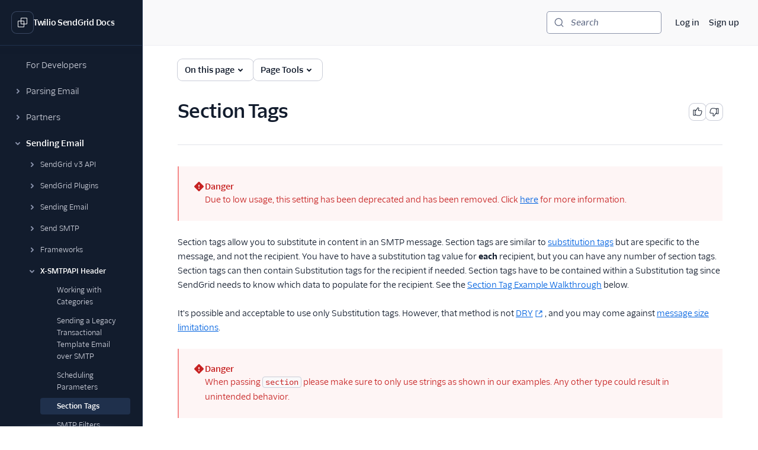

--- FILE ---
content_type: text/html; charset=utf-8
request_url: https://www.twilio.com/docs/sendgrid/for-developers/sending-email/section-tags
body_size: 29619
content:
<!DOCTYPE html><html lang="en"><head><meta charSet="utf-8" data-next-head=""/><meta name="viewport" content="width=device-width" data-next-head=""/><script async="" defer="" src="https://consent.trustarc.com/notice?domain=twilio.com&amp;c=teconsent&amp;gtm=1&amp;js=nj&amp;noticeType=bb"></script><title data-next-head="">Section Tags | SendGrid Docs | Twilio</title><meta name="description" content="Section tags allow you to substitute in content in an SMTP message." data-next-head=""/><link rel="canonical" href="https://www.twilio.com/docs/sendgrid/for-developers/sending-email/section-tags" data-next-head=""/><link rel="alternate" type="text/markdown" title="Section Tags Markdown version" href="https://www.twilio.com/docs/sendgrid/for-developers/sending-email/section-tags.md" data-next-head=""/><link rel="preconnect" href="https://assets.twilio.com"/><meta name="x-twilio-docs-source" content="primary"/><link rel="preload" href="/_next/static/css/0cfcd1beca7f592a.css?dpl=dpl_EzjARqVn7SMbZGT57eZznTLnjiGc" as="style"/><link rel="stylesheet" href="/_next/static/css/0cfcd1beca7f592a.css?dpl=dpl_EzjARqVn7SMbZGT57eZznTLnjiGc" data-n-g=""/><noscript data-n-css=""></noscript><script defer="" noModule="" src="/_next/static/chunks/polyfills-42372ed130431b0a.js?dpl=dpl_EzjARqVn7SMbZGT57eZznTLnjiGc"></script><script src="/_next/static/chunks/webpack-85aa185c85d36704.js?dpl=dpl_EzjARqVn7SMbZGT57eZznTLnjiGc" defer=""></script><script src="/_next/static/chunks/framework-d225186ef6dc3b44.js?dpl=dpl_EzjARqVn7SMbZGT57eZznTLnjiGc" defer=""></script><script src="/_next/static/chunks/main-346980ad6050d74f.js?dpl=dpl_EzjARqVn7SMbZGT57eZznTLnjiGc" defer=""></script><script src="/_next/static/chunks/pages/_app-3d50b78b8c3bbf27.js?dpl=dpl_EzjARqVn7SMbZGT57eZznTLnjiGc" defer=""></script><script src="/_next/static/chunks/8cf7f8a3-8a69c0ebf2a17e1b.js?dpl=dpl_EzjARqVn7SMbZGT57eZznTLnjiGc" defer=""></script><script src="/_next/static/chunks/4958-4a3d024adaa69dbc.js?dpl=dpl_EzjARqVn7SMbZGT57eZznTLnjiGc" defer=""></script><script src="/_next/static/chunks/4172-5ad18c4f38b593ab.js?dpl=dpl_EzjARqVn7SMbZGT57eZznTLnjiGc" defer=""></script><script src="/_next/static/chunks/8888-e688e373ded85618.js?dpl=dpl_EzjARqVn7SMbZGT57eZznTLnjiGc" defer=""></script><script src="/_next/static/chunks/pages/docs/%5B...path%5D-f8334e1818c7f810.js?dpl=dpl_EzjARqVn7SMbZGT57eZznTLnjiGc" defer=""></script><script src="/_next/static/ztYjXx4Bq8qeAWObMslSf/_buildManifest.js?dpl=dpl_EzjARqVn7SMbZGT57eZznTLnjiGc" defer=""></script><script src="/_next/static/ztYjXx4Bq8qeAWObMslSf/_ssgManifest.js?dpl=dpl_EzjARqVn7SMbZGT57eZznTLnjiGc" defer=""></script></head><body><div id="__next"><!--$--><!--/$--><style data-emotion="css-global lbobjb">html{font-size:100%;font-family:'TwilioSansText','Inter var experimental','Inter var',-apple-system,BlinkMacSystemFont,'Segoe UI',Roboto,Oxygen-Sans,Ubuntu,Cantarell,'Helvetica Neue',sans-serif;}html:lang(ja) .paste-theme-provider,html:lang(ja-JP) .paste-theme-provider{font-family:'Inter var experimental','Inter var',Hiragino Sans,'ヒラギノ角ゴ ProN W3','Hiragino Kaku Gothic ProN','メイリオ',Meiryo,Osaka,'MS PGothic',sans-serif;}html:lang(zh-CN) .paste-theme-provider{font-family:'Inter var experimental','Inter var','Microsoft YaHei New',微软雅黑,'Microsoft Yahei','Microsoft JhengHei',宋体,SimSun,sans-serif;}html:lang(zh-TW) .paste-theme-provider,html:lang(zh-HK) .paste-theme-provider{font-family:'Inter var experimental','Inter var','Microsoft JhengHei',微軟正黑體,'Microsoft JhengHei UI','Microsoft YaHei',微軟雅黑,宋体,SimSun,sans-serif;}html:lang(ko) .paste-theme-provider{font-family:'Inter var experimental','Inter var','Microsoft JhengHei',微軟正黑體,'Microsoft JhengHei UI','Microsoft YaHei',微軟雅黑,宋体,SimSun,sans-serif;}body{background-color:rgb(255, 255, 255);margin:0;}*,*::after,*::before{box-sizing:border-box;}@media (prefers-reduced-motion: reduce){*{-webkit-animation-duration:0!important;animation-duration:0!important;-webkit-animation-iteration-count:1!important;animation-iteration-count:1!important;transition-duration:0!important;scroll-behavior:auto!important;}}:root{--reach-dialog:1;}</style><style data-emotion="css-global 1uje5tv">@font-face{font-family:'Inter var';font-weight:100 900;font-display:swap;font-style:normal;font-named-instance:'Regular';src:url("https://assets.twilio.com/public_assets/paste-fonts/1.5.2/Inter-roman.var.woff2?v=3.19") format("woff2");}@font-face{font-family:'Inter var';font-weight:100 900;font-display:swap;font-style:italic;font-named-instance:'Italic';src:url("https://assets.twilio.com/public_assets/paste-fonts/1.5.2/Inter-italic.var.woff2?v=3.19") format("woff2");}@font-face{font-family:'Inter var experimental';font-weight:100 900;font-display:swap;font-style:oblique 0deg 8deg;src:url("https://assets.twilio.com/public_assets/paste-fonts/1.5.2/Inter.var.woff2?v=3.19") format("woff2");}@font-face{font-family:'TwilioSansMono';font-style:normal;font-display:swap;font-weight:400;src:local(''),url('https://assets.twilio.com/public_assets/paste-fonts/1.5.2/TwilioSansMono-Regular.woff2') format('woff2'),url('https://assets.twilio.com/public_assets/paste-fonts/1.5.2/TwilioSansMono-Regular.woff') format('woff');}@font-face{font-family:'TwilioSansMono';font-style:italic;font-display:swap;font-weight:400;src:local(''),url('https://assets.twilio.com/public_assets/paste-fonts/1.5.2/TwilioSansMono-RegularItl.woff2') format('woff2'),url('https://assets.twilio.com/public_assets/paste-fonts/1.5.2/TwilioSansMono-RegularItl.woff') format('woff');}@font-face{font-family:'TwilioSansMono';font-style:normal;font-display:swap;font-weight:700;src:local(''),url('https://assets.twilio.com/public_assets/paste-fonts/1.5.2/TwilioSansMono-Bold.woff2') format('woff2'),url('https://assets.twilio.com/public_assets/paste-fonts/1.5.2/TwilioSansMono-Bold.woff') format('woff');}@font-face{font-family:'TwilioSansMono';font-style:italic;font-display:swap;font-weight:700;src:local(''),url('https://assets.twilio.com/public_assets/paste-fonts/1.5.2/TwilioSansMono-BoldItl.woff2') format('woff2'),url('https://assets.twilio.com/public_assets/paste-fonts/1.5.2/TwilioSansMono-BoldItl.woff') format('woff');}@font-face{font-family:'TwilioSansMono';font-style:normal;font-display:swap;font-weight:500;src:local(''),url('https://assets.twilio.com/public_assets/paste-fonts/1.5.2/TwilioSansMono-Medium.woff2') format('woff2'),url('https://assets.twilio.com/public_assets/paste-fonts/1.5.2/TwilioSansMono-Medium.woff') format('woff');}@font-face{font-family:'TwilioSansMono';font-style:italic;font-display:swap;font-weight:500;src:local(''),url('https://assets.twilio.com/public_assets/paste-fonts/1.5.2/TwilioSansMono-MediumItl.woff2') format('woff2'),url('https://assets.twilio.com/public_assets/paste-fonts/1.5.2/TwilioSansMono-MediumItl.woff') format('woff');}@font-face{font-family:'TwilioSansText';font-style:normal;font-display:swap;font-weight:300;src:local(''),url('https://assets.twilio.com/public_assets/paste-fonts/1.5.2/TwilioSansText-Light.woff2') format('woff2'),url('https://assets.twilio.com/public_assets/paste-fonts/1.5.2/TwilioSansText-Light.woff') format('woff');}@font-face{font-family:'TwilioSansText';font-style:italic;font-display:swap;font-weight:300;src:local(''),url('https://assets.twilio.com/public_assets/paste-fonts/1.5.2/TwilioSansText-LightItl.woff2') format('woff2'),url('https://assets.twilio.com/public_assets/paste-fonts/1.5.2/TwilioSansText-LightItl.woff') format('woff');}@font-face{font-family:'TwilioSansText';font-style:normal;font-display:swap;font-weight:400;src:local(''),url('https://assets.twilio.com/public_assets/paste-fonts/1.5.2/TwilioSansText-Regular.woff2') format('woff2'),url('https://assets.twilio.com/public_assets/paste-fonts/1.5.2/TwilioSansText-Regular.woff') format('woff');}@font-face{font-family:'TwilioSansText';font-style:italic;font-display:swap;font-weight:400;src:local(''),url('https://assets.twilio.com/public_assets/paste-fonts/1.5.2/TwilioSansText-RegularItl.woff2') format('woff2'),url('https://assets.twilio.com/public_assets/paste-fonts/1.5.2/TwilioSansText-RegularItl.woff') format('woff');}@font-face{font-family:'TwilioSansText';font-style:normal;font-display:swap;font-weight:500;src:local(''),url('https://assets.twilio.com/public_assets/paste-fonts/1.5.2/TwilioSansText-Medium.woff2') format('woff2'),url('https://assets.twilio.com/public_assets/paste-fonts/1.5.2/TwilioSansText-Medium.woff') format('woff');}@font-face{font-family:'TwilioSansText';font-style:italic;font-display:swap;font-weight:500;src:local(''),url('https://assets.twilio.com/public_assets/paste-fonts/1.5.2/TwilioSansText-MediumItl.woff2') format('woff2'),url('https://assets.twilio.com/public_assets/paste-fonts/1.5.2/TwilioSansText-MediumItl.woff') format('woff');}@font-face{font-family:'TwilioSansText';font-style:normal;font-display:swap;font-weight:600;src:local(''),url('https://assets.twilio.com/public_assets/paste-fonts/1.5.2/TwilioSansText-Semibold.woff2') format('woff2'),url('https://assets.twilio.com/public_assets/paste-fonts/1.5.2/TwilioSansText-Semibold.woff') format('woff');}@font-face{font-family:'TwilioSansText';font-style:italic;font-display:swap;font-weight:600;src:local(''),url('https://assets.twilio.com/public_assets/paste-fonts/1.5.2/TwilioSansText-SemiboldItl.woff2') format('woff2'),url('https://assets.twilio.com/public_assets/paste-fonts/1.5.2/TwilioSansText-SemiboldItl.woff') format('woff');}@font-face{font-family:'TwilioSansText';font-style:normal;font-display:swap;font-weight:700;src:local(''),url('https://assets.twilio.com/public_assets/paste-fonts/1.5.2/TwilioSansText-Bold.woff2') format('woff2'),url('https://assets.twilio.com/public_assets/paste-fonts/1.5.2/TwilioSansText-Bold.woff') format('woff');}@font-face{font-family:'TwilioSansText';font-style:italic;font-display:swap;font-weight:700;src:local(''),url('https://assets.twilio.com/public_assets/paste-fonts/1.5.2/TwilioSansText-BoldItl.woff2') format('woff2'),url('https://assets.twilio.com/public_assets/paste-fonts/1.5.2/TwilioSansText-BoldItl.woff') format('woff');}@font-face{font-family:'TwilioSansText';font-style:normal;font-display:swap;font-weight:800;src:local(''),url('https://assets.twilio.com/public_assets/paste-fonts/1.5.2/TwilioSansText-Extrabold.woff2') format('woff2'),url('https://assets.twilio.com/public_assets/paste-fonts/1.5.2/TwilioSansText-Extrabold.woff') format('woff');}@font-face{font-family:'TwilioSansText';font-style:italic;font-display:swap;font-weight:800;src:local(''),url('https://assets.twilio.com/public_assets/paste-fonts/1.5.2/TwilioSansText-ExtraboldItl.woff2') format('woff2'),url('https://assets.twilio.com/public_assets/paste-fonts/1.5.2/TwilioSansText-ExtraboldItl.woff') format('woff');}@font-face{font-family:'TwilioSansDisplay';font-style:normal;font-display:swap;font-weight:300;src:local(''),url('https://assets.twilio.com/public_assets/paste-fonts/1.5.2/TwilioSansDisplay-Light.woff2') format('woff2'),url('https://assets.twilio.com/public_assets/paste-fonts/1.5.2/TwilioSansDisplay-Light.woff') format('woff');}@font-face{font-family:'TwilioSansDisplay';font-style:italic;font-display:swap;font-weight:300;src:local(''),url('https://assets.twilio.com/public_assets/paste-fonts/1.5.2/TwilioSansDisplay-LightItl.woff2') format('woff2'),url('https://assets.twilio.com/public_assets/paste-fonts/1.5.2/TwilioSansDisplay-LightItl.woff') format('woff');}@font-face{font-family:'TwilioSansDisplay';font-style:normal;font-display:swap;font-weight:400;src:local(''),url('https://assets.twilio.com/public_assets/paste-fonts/1.5.2/TwilioSansDisplay-Regular.woff2') format('woff2'),url('https://assets.twilio.com/public_assets/paste-fonts/1.5.2/TwilioSansDisplay-Regular.woff') format('woff');}@font-face{font-family:'TwilioSansDisplay';font-style:italic;font-display:swap;font-weight:400;src:local(''),url('https://assets.twilio.com/public_assets/paste-fonts/1.5.2/TwilioSansDisplay-RegularItl.woff2') format('woff2'),url('https://assets.twilio.com/public_assets/paste-fonts/1.5.2/TwilioSansDisplay-RegularItl.woff') format('woff');}@font-face{font-family:'TwilioSansDisplay';font-style:normal;font-display:swap;font-weight:500;src:local(''),url('https://assets.twilio.com/public_assets/paste-fonts/1.5.2/TwilioSansDisplay-Medium.woff2') format('woff2'),url('https://assets.twilio.com/public_assets/paste-fonts/1.5.2/TwilioSansDisplay-Medium.woff') format('woff');}@font-face{font-family:'TwilioSansDisplay';font-style:italic;font-display:swap;font-weight:500;src:local(''),url('https://assets.twilio.com/public_assets/paste-fonts/1.5.2/TwilioSansDisplay-MediumItl.woff2') format('woff2'),url('https://assets.twilio.com/public_assets/paste-fonts/1.5.2/TwilioSansDisplay-MediumItl.woff') format('woff');}@font-face{font-family:'TwilioSansDisplay';font-style:normal;font-display:swap;font-weight:600;src:local(''),url('https://assets.twilio.com/public_assets/paste-fonts/1.5.2/TwilioSansDisplay-Semibold.woff2') format('woff2'),url('https://assets.twilio.com/public_assets/paste-fonts/1.5.2/TwilioSansDisplay-Semibold.woff') format('woff');}@font-face{font-family:'TwilioSansDisplay';font-style:italic;font-display:swap;font-weight:600;src:local(''),url('https://assets.twilio.com/public_assets/paste-fonts/1.5.2/TwilioSansDisplay-SemiboldItl.woff2') format('woff2'),url('https://assets.twilio.com/public_assets/paste-fonts/1.5.2/TwilioSansDisplay-SemiboldItl.woff') format('woff');}@font-face{font-family:'TwilioSansDisplay';font-style:normal;font-display:swap;font-weight:700;src:local(''),url('https://assets.twilio.com/public_assets/paste-fonts/1.5.2/TwilioSansDisplay-Bold.woff2') format('woff2'),url('https://assets.twilio.com/public_assets/paste-fonts/1.5.2/TwilioSansDisplay-Bold.woff') format('woff');}@font-face{font-family:'TwilioSansDisplay';font-style:italic;font-display:swap;font-weight:700;src:local(''),url('https://assets.twilio.com/public_assets/paste-fonts/1.5.2/TwilioSansDisplay-BoldItl.woff2') format('woff2'),url('https://assets.twilio.com/public_assets/paste-fonts/1.5.2/TwilioSansDisplay-BoldItl.woff') format('woff');}@font-face{font-family:'TwilioSansDisplay';font-style:normal;font-display:swap;font-weight:800;src:local(''),url('https://assets.twilio.com/public_assets/paste-fonts/1.5.2/TwilioSansDisplay-Extrabold.woff2') format('woff2'),url('https://assets.twilio.com/public_assets/paste-fonts/1.5.2/TwilioSansDisplay-Extrabold.woff') format('woff');}@font-face{font-family:'TwilioSansDisplay';font-style:italic;font-display:swap;font-weight:800;src:local(''),url('https://assets.twilio.com/public_assets/paste-fonts/1.5.2/TwilioSansDisplay-ExtraboldItl.woff2') format('woff2'),url('https://assets.twilio.com/public_assets/paste-fonts/1.5.2/TwilioSansDisplay-ExtraboldItl.woff') format('woff');}</style><style data-emotion="css 1pzojz9">.css-1pzojz9{color:rgb(18, 28, 45);-webkit-print-color-scheme:light;color-scheme:light;font-size:0.875rem;font-family:'TwilioSansText','Inter var experimental','Inter var',-apple-system,BlinkMacSystemFont,'Segoe UI',Roboto,Oxygen-Sans,Ubuntu,Cantarell,'Helvetica Neue',sans-serif;line-height:1.25rem;font-weight:400;font-variant-numeric:tabular-nums;}</style><div class="paste-theme-provider css-1pzojz9"><style data-emotion="css-global lbobjb">html{font-size:100%;font-family:'TwilioSansText','Inter var experimental','Inter var',-apple-system,BlinkMacSystemFont,'Segoe UI',Roboto,Oxygen-Sans,Ubuntu,Cantarell,'Helvetica Neue',sans-serif;}html:lang(ja) .paste-theme-provider,html:lang(ja-JP) .paste-theme-provider{font-family:'Inter var experimental','Inter var',Hiragino Sans,'ヒラギノ角ゴ ProN W3','Hiragino Kaku Gothic ProN','メイリオ',Meiryo,Osaka,'MS PGothic',sans-serif;}html:lang(zh-CN) .paste-theme-provider{font-family:'Inter var experimental','Inter var','Microsoft YaHei New',微软雅黑,'Microsoft Yahei','Microsoft JhengHei',宋体,SimSun,sans-serif;}html:lang(zh-TW) .paste-theme-provider,html:lang(zh-HK) .paste-theme-provider{font-family:'Inter var experimental','Inter var','Microsoft JhengHei',微軟正黑體,'Microsoft JhengHei UI','Microsoft YaHei',微軟雅黑,宋体,SimSun,sans-serif;}html:lang(ko) .paste-theme-provider{font-family:'Inter var experimental','Inter var','Microsoft JhengHei',微軟正黑體,'Microsoft JhengHei UI','Microsoft YaHei',微軟雅黑,宋体,SimSun,sans-serif;}body{background-color:rgb(255, 255, 255);margin:0;}*,*::after,*::before{box-sizing:border-box;}@media (prefers-reduced-motion: reduce){*{-webkit-animation-duration:0!important;animation-duration:0!important;-webkit-animation-iteration-count:1!important;animation-iteration-count:1!important;transition-duration:0!important;scroll-behavior:auto!important;}}:root{--reach-dialog:1;}</style><div class="css-1pzojz9"><style data-emotion="css-global 1r9iiex">*{font-variant-ligatures:none;font-feature-settings:"liga" 0;}.DocSearch-Button{background-color:rgb(255, 255, 255);border-radius:4px;box-shadow:0 0 0 1px #8B93AA;color:rgb(96, 107, 133);padding-left:0.75rem;padding-right:0.75rem;margin:0;width:100%;}.DocSearch-Button:hover{box-shadow:0 0 0 1px #006dfa;}.DocSearch-Button:active,.DocSearch-Button:focus{box-shadow:0 0 0 1px #cacdd8,0 0 0 3px #ffffff,0 0 0 4px #006dfa,0 0 0 6px #cce4ff;}.DocSearch-Button .DocSearch-Search-Icon{color:rgb(96, 107, 133);width:1rem;height:1rem;}.DocSearch-Button-Placeholder{font-size:0.875rem;font-family:'TwilioSansText','Inter var experimental','Inter var',-apple-system,BlinkMacSystemFont,'Segoe UI',Roboto,Oxygen-Sans,Ubuntu,Cantarell,'Helvetica Neue',sans-serif;font-weight:500;font-style:italic;padding-left:0.75rem;padding-right:0.75rem;}.DocSearch-Button-Key{top:0;padding-bottom:0;}.DocSearch-Container{color:rgb(18, 28, 45);-webkit-print-color-scheme:light;color-scheme:light;font-size:0.875rem;font-family:'TwilioSansText','Inter var experimental','Inter var',-apple-system,BlinkMacSystemFont,'Segoe UI',Roboto,Oxygen-Sans,Ubuntu,Cantarell,'Helvetica Neue',sans-serif;line-height:1.25rem;font-weight:400;font-variant-numeric:tabular-nums;}.DocSearch-Dropdown a{color:rgb(2, 99, 224);-webkit-text-decoration:underline;text-decoration:underline;}.DocSearch-Dropdown a:hover{-webkit-text-decoration:none;text-decoration:none;}.DocSearch-SearchBar{padding-bottom:0.25rem;}.DocSearch-Search-Icon{color:rgb(96, 107, 133);}.DocSearch-Input{padding-left:1rem;}.DocSearch-LoadingIndicator svg,.DocSearch-MagnifierLabel svg{width:1rem;height:1rem;}.DocSearch-Hits mark{color:rgb(2, 99, 224);}.DocSearch-Hit{padding-bottom:0.5rem;}.DocSearch-Hit a{border-color:rgb(225, 227, 234);border-style:solid;border-width:2px;-webkit-text-decoration:none;text-decoration:none;}.DocSearch-Hit[aria-selected=true] a{border-color:rgb(3, 11, 93);}.DocSearch-Hit-title{font-size:0.875rem;}.DocSearch-Hit-path{font-size:0.75rem;}.DocSearch-Hit-source{color:rgb(18, 28, 45);font-size:0.875rem;font-weight:500;}.DocSearch-Hit-icon{display:none;}.DocSearch-Prefill{color:rgb(2, 99, 224);-webkit-text-decoration:underline;text-decoration:underline;}.DocSearch-Prefill:hover{-webkit-text-decoration:none;text-decoration:none;}.DocSearch-Commands-Key{padding-bottom:0;}.DocSearch-Footer{-webkit-box-pack:start;-ms-flex-pack:start;-webkit-justify-content:start;justify-content:start;}.DocSearch-Logo{display:none;}:root{--docsearch-primary-color:rgb(3, 11, 93);--docsearch-text-color:rgb(18, 28, 45);--docsearch-spacing:1rem;--docsearch-icon-stroke-width:2px;--docsearch-highlight-color:rgb(3, 11, 93);--docsearch-muted-color:rgb(96, 107, 133);--docsearch-container-background:rgba(96, 107, 133, 0.5);--docsearch-logo-color:rgb(96, 107, 133);--docsearch-modal-width:44.5rem;--docsearch-modal-height:600px;--docsearch-modal-background:rgb(255, 255, 255);--docsearch-modal-shadow:0 2px 8px 0 rgba(18, 28, 45, 0.1);--docsearch-searchbox-height:46px;--docsearch-searchbox-background:rgb(18, 28, 45);--docsearch-searchbox-focus-background:rgb(255, 255, 255);--docsearch-searchbox-shadow:0 0 0 2px #ffffff,0 0 0 3px #006dfa,0 0 0 5px #cce4ff;--docsearch-hit-height:56px;--docsearch-hit-color:rgb(18, 28, 45);--docsearch-hit-active-color:rgb(255, 255, 255);--docsearch-hit-background:rgb(255, 255, 255);--docsearch-hit-shadow:none;--docsearch-key-gradient:rgb(244, 244, 246);--docsearch-key-shadow:none;--docsearch-footer-height:44px;--docsearch-footer-background:rgb(255, 255, 255);--docsearch-footer-shadow:none;}html{scroll-behavior:smooth;scroll-padding-top:100px;}@media (max-width: 1440px){html{scroll-padding-top:156px;}}.grecaptcha-badge{visibility:hidden;}</style><style data-emotion="css ikpa90">.css-ikpa90{box-sizing:border-box;opacity:0;transition-delay:50ms;-webkit-transition:opacity 150ms ease;transition:opacity 150ms ease;}@media screen and (min-width: 768px){.css-ikpa90{opacity:1;}}</style><div data-paste-element="BOX" data-paste-core-version="21.0.1" class="css-ikpa90"><style data-emotion="css w8it0u">.css-w8it0u{box-sizing:border-box;background-color:rgb(255, 255, 255);border-radius:4px;box-shadow:0 -1px 0 0 #f4f4f6,0 3px 4px 0 rgba(15, 22, 33, 0.1);left:10px;padding-left:1.25rem;padding-right:1.25rem;padding-top:0.5rem;padding-bottom:0.5rem;position:fixed;top:10px;-webkit-transform:translateY(-150%);-moz-transform:translateY(-150%);-ms-transform:translateY(-150%);transform:translateY(-150%);-webkit-transition:-webkit-transform 0.1s;transition:transform 0.1s;z-index:90;display:-webkit-box;display:-webkit-flex;display:-ms-flexbox;display:flex;-webkit-column-gap:1.25rem;column-gap:1.25rem;}.css-w8it0u:focus-within{-webkit-transform:translateY(0%);-moz-transform:translateY(0%);-ms-transform:translateY(0%);transform:translateY(0%);}</style><div data-paste-element="SIDEBAR_SKIPLINKS" data-paste-core-version="21.0.1" class="css-w8it0u"><style data-emotion="css lpeit6">.css-lpeit6{box-sizing:border-box;color:rgb(2, 99, 224);font-size:inherit;font-weight:inherit;line-height:inherit;outline:none;-webkit-text-decoration:underline;text-decoration:underline;}.css-lpeit6:active,.css-lpeit6[data-active=true]{color:rgb(6, 3, 58);-webkit-text-decoration:none;text-decoration:none;}.css-lpeit6:focus{box-shadow:0 0 0 2px #ffffff,0 0 0 3px #006dfa,0 0 0 5px #cce4ff;color:rgb(2, 99, 224);-webkit-text-decoration:underline;text-decoration:underline;border-radius:4px;}.css-lpeit6:hover{color:rgb(3, 11, 93);-webkit-text-decoration:none;text-decoration:none;}</style><a data-paste-element="SIDEBAR_SKIPLINKS_LINK" data-paste-core-version="21.0.1" href="#twilio-docs-content-area" class="css-lpeit6">Skip to content</a><a data-paste-element="SIDEBAR_SKIPLINKS_LINK" data-paste-core-version="21.0.1" href="#twilio-docs-sidebar-nav" class="css-lpeit6">Skip to navigation</a><a data-paste-element="SIDEBAR_SKIPLINKS_LINK" data-paste-core-version="21.0.1" href="#twilio-docs-topbar" class="css-lpeit6">Skip to topbar</a></div><style data-emotion="css 66wgzi">.css-66wgzi{box-sizing:border-box;width:100%;overflow:visible;display:-webkit-box;display:-webkit-flex;display:-ms-flexbox;display:flex;-webkit-flex-direction:column;-ms-flex-direction:column;flex-direction:column;box-shadow:1px 0 0 0 #1f304c;background-color:rgb(18, 28, 45);z-index:50;position:fixed;top:0;left:0;bottom:0;}@media screen and (min-width: 768px){.css-66wgzi{width:15rem;}}</style><aside data-paste-element="SIDEBAR" data-paste-core-version="21.0.1" style="opacity:1;width:15rem;transform:translateX(0%)" id="_R_19lbkm_" class="css-66wgzi"><style data-emotion="css 3p6q35">.css-3p6q35{box-sizing:border-box;padding-left:1.25rem;padding-right:1.25rem;min-height:4.75rem;box-shadow:0 1px 0 0 #1f304c;z-index:40;display:-webkit-box;display:-webkit-flex;display:-ms-flexbox;display:flex;-webkit-align-items:center;-webkit-box-align:center;-ms-flex-align:center;align-items:center;-webkit-box-pack:start;-ms-flex-pack:start;-webkit-justify-content:flex-start;justify-content:flex-start;-webkit-flex-shrink:0;-ms-flex-negative:0;flex-shrink:0;-webkit-column-gap:1rem;column-gap:1rem;overflow:hidden;}</style><div data-paste-element="SIDEBAR_HEADER" data-paste-core-version="21.0.1" class="css-3p6q35"><style data-emotion="css s7diru">.css-s7diru{box-sizing:border-box;width:auto;-webkit-appearance:none;-moz-appearance:none;-ms-appearance:none;appearance:none;background:none;display:inline-block;border:none;outline:none;-webkit-transition:background-color 100ms ease-in,box-shadow 100ms ease-in,color 100ms ease-in;transition:background-color 100ms ease-in,box-shadow 100ms ease-in,color 100ms ease-in;font-family:inherit;font-weight:600;-webkit-text-decoration:none;text-decoration:none;position:relative;margin:0;border-radius:8px;cursor:pointer;color:rgb(255, 255, 255);background-color:rgb(18, 28, 45);box-shadow:0 0 0 1px #394762;padding:0.5rem;}.css-s7diru:hover{-webkit-text-decoration:none;text-decoration:none;color:rgb(255, 255, 255);background-color:rgb(31, 48, 76);box-shadow:0 0 0 1px #f4f4f6;}.css-s7diru:focus{-webkit-text-decoration:none;text-decoration:none;box-shadow:0 0 0 1px #394762,0 0 0 3px #121c2d,0 0 0 4px #ffffff,0 0 0 6px rgba(255, 255, 255, 0.2);}.css-s7diru:active,.css-s7diru[data-active=true]{-webkit-text-decoration:none;text-decoration:none;box-shadow:0 0 0 1px #ffffff;color:rgb(255, 255, 255);background-color:rgb(31, 48, 76);}</style><a data-paste-element="SIDEBAR_HEADER_ICON_BUTTON" data-paste-core-version="21.0.1" href="/docs/sendgrid" aria-busy="false" type="button" class="css-s7diru"><style data-emotion="css 1lgr57j">.css-1lgr57j{box-sizing:border-box;display:-webkit-box;display:-webkit-flex;display:-ms-flexbox;display:flex;-webkit-text-decoration:inherit;text-decoration:inherit;opacity:1;-webkit-box-pack:center;-ms-flex-pack:center;-webkit-justify-content:center;justify-content:center;-webkit-column-gap:0.25rem;column-gap:0.25rem;-webkit-align-items:center;-webkit-box-align:center;-ms-flex-align:center;align-items:center;width:100%;}</style><span data-paste-element="BOX" data-paste-core-version="21.0.1" class="css-1lgr57j"><style data-emotion="css pe4vrq">.css-pe4vrq{box-sizing:border-box;line-height:0;display:block;color:currentColor;width:1.25rem;height:1.25rem;-webkit-flex-shrink:0;-ms-flex-negative:0;flex-shrink:0;}</style><span data-paste-element="ICON" data-paste-core-version="21.0.1" class="css-pe4vrq"><svg role="img" aria-hidden="false" xmlns="http://www.w3.org/2000/svg" width="100%" height="100%" viewBox="0 0 20 20" aria-labelledby="ProductEmailAPIIcon-_R_4pjb9lbkm_"><title id="ProductEmailAPIIcon-_R_4pjb9lbkm_">Go to the Twilio SendGrid Docs home page</title><path fill="currentColor" fill-rule="evenodd" d="M16.75 2h-8.5C7.56 2 7 2.56 7 3.25V7H3.25C2.56 7 2 7.56 2 8.25v8.5c0 .69.56 1.25 1.25 1.25h8.5c.69 0 1.25-.56 1.25-1.25V13h3.75c.69 0 1.25-.56 1.25-1.25v-8.5C18 2.56 17.44 2 16.75 2zM12 16.75a.25.25 0 01-.25.25h-8.5a.25.25 0 01-.25-.25v-8.5A.25.25 0 013.25 8H7v3.75c0 .69.56 1.25 1.25 1.25H12v3.75zM12 12H8.25a.25.25 0 01-.25-.25V8h3.75a.25.25 0 01.25.25V12zm5-.25a.25.25 0 01-.25.25H13V8.25C13 7.56 12.44 7 11.75 7H8V3.25A.25.25 0 018.25 3h8.5a.25.25 0 01.25.25v8.5z"></path></svg></span></span></a><style data-emotion="css bt2jq2">.css-bt2jq2{box-sizing:border-box;opacity:1;font-size:0.875rem;font-weight:600;line-height:1.25rem;letter-spacing:-.02em;color:rgb(255, 255, 255);white-space:nowrap;text-overflow:ellipsis;overflow:hidden;margin:0;}</style><div data-paste-element="SIDEBAR_HEADER_LABEL" data-paste-core-version="21.0.1" class="css-bt2jq2">Twilio SendGrid Docs</div></div><style data-emotion="css 1r1miiz">.css-1r1miiz{box-sizing:border-box;max-height:100%;overflow:hidden;-webkit-box-flex:1;-webkit-flex-grow:1;-ms-flex-positive:1;flex-grow:1;}</style><div data-paste-element="SIDEBAR_BODY" data-paste-core-version="21.0.1" class="css-1r1miiz"><style data-emotion="css 1j8kdpc">.css-1j8kdpc{box-sizing:border-box;-webkit-transition:opacity 150ms ease;transition:opacity 150ms ease;max-height:100%;overflow-y:auto;overflow-x:hidden;padding-top:1rem;padding-bottom:1rem;padding-left:1.25rem;padding-right:1.25rem;-webkit-box-flex:1;-webkit-flex-grow:1;-ms-flex-positive:1;flex-grow:1;}</style><style data-emotion="css 1uh9o2u">.css-1uh9o2u{overflow-scrolling:touch;background:linear-gradient(rgb(18, 28, 45) 33%, rgba(20,28,44, 0)),linear-gradient(rgba(20,28,44, 0), rgb(18, 28, 45) 66%) 0 100%,radial-gradient(farthest-side at 50% 100%, rgba(57, 71, 98, 0.5), rgba(0,0,0,0)) 0 100%;background-repeat:no-repeat;-webkit-background-size:100% 15px,100% 15px,100% 5px,100% 5px;background-size:100% 15px,100% 15px,100% 5px,100% 5px;background-attachment:local,local,scroll,scroll;box-sizing:border-box;-webkit-transition:opacity 150ms ease;transition:opacity 150ms ease;max-height:100%;overflow-y:auto;overflow-x:hidden;padding-top:1rem;padding-bottom:1rem;padding-left:1.25rem;padding-right:1.25rem;-webkit-box-flex:1;-webkit-flex-grow:1;-ms-flex-positive:1;flex-grow:1;}.css-1uh9o2u::-webkit-scrollbar{width:6px;}.css-1uh9o2u::-webkit-scrollbar-track{margin-top:8px;background:rgb(18, 28, 45);}.css-1uh9o2u::-webkit-scrollbar-thumb{background:rgb(37, 57, 91);border-radius:10px;}.css-1uh9o2u::-webkit-scrollbar-thumb:hover{background:rgb(64, 79, 110);}</style><nav data-paste-element="SIDEBAR_NAVIGATION" data-paste-core-version="21.0.1" aria-label="main" id="twilio-docs-sidebar-nav" class="css-1uh9o2u"><style data-emotion="css 4zrz0j">.css-4zrz0j{box-sizing:border-box;font-style:normal;font-weight:400;font-size:0.875rem;line-height:1.25rem;color:rgb(202, 205, 216);-webkit-transition:all 120ms ease;transition:all 120ms ease;border-radius:4px;cursor:pointer;display:-webkit-box;display:-webkit-flex;display:-ms-flexbox;display:flex;-webkit-box-flex:1;-webkit-flex-grow:1;-ms-flex-positive:1;flex-grow:1;-webkit-column-gap:0.5rem;column-gap:0.5rem;outline:none;padding-top:0.5rem;padding-bottom:0.5rem;position:relative;-webkit-text-decoration:none;text-decoration:none;background:none;border:none;overflow:hidden;padding-left:1.5rem;padding-right:0.5rem;margin-bottom:0.5rem;width:100%;}.css-4zrz0j:focus{box-shadow:0 0 0 1px #ffffff,inset 0 0 0 3px rgba(255, 255, 255, 0.2);}.css-4zrz0j:hover{-webkit-text-decoration:underline;text-decoration:underline;}</style><a data-paste-element="SIDEBAR_NAVIGATION_ITEM" data-paste-core-version="21.0.1" href="/docs/sendgrid/for-developers" class="css-4zrz0j"><style data-emotion="css qxhhlx">.css-qxhhlx{box-sizing:border-box;display:-webkit-box;display:-webkit-flex;display:-ms-flexbox;display:flex;-webkit-align-items:center;-webkit-box-align:center;-ms-flex-align:center;align-items:center;-webkit-box-pack:justify;-webkit-justify-content:space-between;justify-content:space-between;-webkit-column-gap:0.25rem;column-gap:0.25rem;-webkit-transition:all 120ms ease;transition:all 120ms ease;-webkit-box-flex:1;-webkit-flex-grow:1;-ms-flex-positive:1;flex-grow:1;float:none;opacity:1;white-space:normal;}</style><span data-paste-element="BOX" data-paste-core-version="21.0.1" class="css-qxhhlx">For Developers</span></a><style data-emotion="css 17onuso">.css-17onuso{box-sizing:border-box;display:block;margin-bottom:0.5rem;}</style><div data-paste-element="SIDEBAR_NAVIGATION_DISCLOSURE" data-paste-core-version="21.0.1" class="css-17onuso"><style data-emotion="css 1icrb9o">.css-1icrb9o{box-sizing:border-box;display:-webkit-box;display:-webkit-flex;display:-ms-flexbox;display:flex;-webkit-align-items:center;-webkit-box-align:center;-ms-flex-align:center;align-items:center;-webkit-box-pack:justify;-webkit-justify-content:space-between;justify-content:space-between;-webkit-column-gap:0.5rem;column-gap:0.5rem;}</style><div data-paste-element="SIDEBAR_NAVIGATION_DISCLOSURE_HEADING_WRAPPER" data-paste-core-version="21.0.1" class="css-1icrb9o"><style data-emotion="css 1vx51jp">.css-1vx51jp{box-sizing:border-box;font-style:normal;font-weight:400;font-size:0.875rem;line-height:1.25rem;color:rgb(202, 205, 216);-webkit-transition:all 120ms ease;transition:all 120ms ease;border-radius:4px;cursor:pointer;display:-webkit-box;display:-webkit-flex;display:-ms-flexbox;display:flex;-webkit-box-flex:1;-webkit-flex-grow:1;-ms-flex-positive:1;flex-grow:1;-webkit-column-gap:0.25rem;column-gap:0.25rem;outline:none;padding-top:0.5rem;padding-bottom:0.5rem;position:relative;-webkit-text-decoration:none;text-decoration:none;}.css-1vx51jp:focus{box-shadow:0 0 0 1px #ffffff,inset 0 0 0 3px rgba(255, 255, 255, 0.2);}</style><div data-paste-element="SIDEBAR_NAVIGATION_DISCLOSURE_HEADING" data-paste-core-version="21.0.1" type="button" aria-expanded="false" aria-controls="_R_5alb9lbkm_" class="css-1vx51jp"><style data-emotion="css f76d15">.css-f76d15{box-sizing:border-box;display:-webkit-box;display:-webkit-flex;display:-ms-flexbox;display:flex;color:rgb(136, 145, 170);height:1.25rem;width:1.25rem;-webkit-transition:-webkit-transform 150ms ease;transition:transform 150ms ease;-webkit-transform:translateX(0) rotate(0deg);-moz-transform:translateX(0) rotate(0deg);-ms-transform:translateX(0) rotate(0deg);transform:translateX(0) rotate(0deg);}</style><span data-paste-element="SIDEBAR_NAVIGATION_DISCLOSURE_HEADING_EXPAND_ICON" data-paste-core-version="21.0.1" class="css-f76d15"><style data-emotion="css pft8gl">.css-pft8gl{box-sizing:border-box;line-height:0;display:block;color:inherit;width:1.25rem;height:1.25rem;-webkit-flex-shrink:0;-ms-flex-negative:0;flex-shrink:0;}</style><span data-paste-element="ICON" data-paste-core-version="21.0.1" class="css-pft8gl"><svg role="img" aria-hidden="true" width="100%" height="100%" viewBox="0 0 20 20" fill="none" aria-labelledby="ChevronDisclosureIcon-_R_4qd5alb9lbkm_"><path fill="currentColor" fill-rule="evenodd" clip-rule="evenodd" d="M9.707 6.293a1 1 0 00-1.497 1.32l.083.094L10.585 10l-2.292 2.293a1 1 0 00-.083 1.32l.083.094a1 1 0 001.32.083l.094-.083 3-3a1 1 0 00.083-1.32l-.083-.094-3-3z"></path></svg></span></span><style data-emotion="css 1m2bqrv">.css-1m2bqrv{box-sizing:border-box;display:block;margin-left:0.25rem;-webkit-transition:all 120ms ease;transition:all 120ms ease;float:none;opacity:1;white-space:normal;}</style><span data-paste-element="BOX" data-paste-core-version="21.0.1" class="css-1m2bqrv">Parsing Email</span></div></div><style data-emotion="css 1nm6rmy">.css-1nm6rmy{box-sizing:border-box;padding-left:1.5rem;color:rgb(202, 205, 216);margin-top:0.25rem;}</style><div data-paste-element="SIDEBAR_NAVIGATION_DISCLOSURE_CONTENT" data-paste-core-version="21.0.1" id="_R_5alb9lbkm_" hidden="" style="display:none" class="css-1nm6rmy"><div data-paste-element="SIDEBAR_NAVIGATION_DISCLOSURE" data-paste-core-version="21.0.1" class="css-17onuso"><div data-paste-element="SIDEBAR_NAVIGATION_DISCLOSURE_HEADING_WRAPPER" data-paste-core-version="21.0.1" class="css-1icrb9o"><style data-emotion="css q9if6j">.css-q9if6j{box-sizing:border-box;font-style:normal;font-weight:400;font-size:0.75rem;line-height:1.25rem;color:rgb(202, 205, 216);-webkit-transition:all 120ms ease;transition:all 120ms ease;border-radius:4px;cursor:pointer;display:-webkit-box;display:-webkit-flex;display:-ms-flexbox;display:flex;-webkit-box-flex:1;-webkit-flex-grow:1;-ms-flex-positive:1;flex-grow:1;-webkit-column-gap:0.25rem;column-gap:0.25rem;outline:none;padding-top:0.25rem;padding-bottom:0.25rem;position:relative;-webkit-text-decoration:none;text-decoration:none;}.css-q9if6j:focus{box-shadow:0 0 0 1px #ffffff,inset 0 0 0 3px rgba(255, 255, 255, 0.2);}</style><div data-paste-element="SIDEBAR_NAVIGATION_DISCLOSURE_HEADING" data-paste-core-version="21.0.1" type="button" aria-expanded="false" aria-controls="_R_6l5alb9lbkm_" class="css-q9if6j"><span data-paste-element="SIDEBAR_NAVIGATION_DISCLOSURE_HEADING_EXPAND_ICON" data-paste-core-version="21.0.1" class="css-f76d15"><span data-paste-element="ICON" data-paste-core-version="21.0.1" class="css-pft8gl"><svg role="img" aria-hidden="true" width="100%" height="100%" viewBox="0 0 20 20" fill="none" aria-labelledby="ChevronDisclosureIcon-_R_16jel5alb9lbkm_"><path fill="currentColor" fill-rule="evenodd" clip-rule="evenodd" d="M9.707 6.293a1 1 0 00-1.497 1.32l.083.094L10.585 10l-2.292 2.293a1 1 0 00-.083 1.32l.083.094a1 1 0 001.32.083l.094-.083 3-3a1 1 0 00.083-1.32l-.083-.094-3-3z"></path></svg></span></span><span data-paste-element="BOX" data-paste-core-version="21.0.1" class="css-1m2bqrv">Inbound Parse</span></div></div><div data-paste-element="SIDEBAR_NAVIGATION_DISCLOSURE_CONTENT" data-paste-core-version="21.0.1" id="_R_6l5alb9lbkm_" hidden="" style="display:none" class="css-1nm6rmy"><style data-emotion="css lafmnu">.css-lafmnu{box-sizing:border-box;font-style:normal;font-weight:400;font-size:0.75rem;line-height:1.25rem;color:rgb(202, 205, 216);-webkit-transition:all 120ms ease;transition:all 120ms ease;border-radius:4px;cursor:pointer;display:-webkit-box;display:-webkit-flex;display:-ms-flexbox;display:flex;-webkit-box-flex:1;-webkit-flex-grow:1;-ms-flex-positive:1;flex-grow:1;-webkit-column-gap:0.5rem;column-gap:0.5rem;outline:none;padding-top:0.25rem;padding-bottom:0.25rem;position:relative;-webkit-text-decoration:none;text-decoration:none;background:none;border:none;overflow:hidden;padding-left:1.75rem;padding-right:0.5rem;margin-bottom:0.25rem;width:100%;}.css-lafmnu:focus{box-shadow:0 0 0 1px #ffffff,inset 0 0 0 3px rgba(255, 255, 255, 0.2);}.css-lafmnu:hover{-webkit-text-decoration:underline;text-decoration:underline;}</style><a data-paste-element="SIDEBAR_NAVIGATION_ITEM" data-paste-core-version="21.0.1" href="/docs/sendgrid/for-developers/parsing-email/inbound-email" class="css-lafmnu"><span data-paste-element="BOX" data-paste-core-version="21.0.1" class="css-qxhhlx">Inbound Email Parse Webhook</span></a><a data-paste-element="SIDEBAR_NAVIGATION_ITEM" data-paste-core-version="21.0.1" href="/docs/sendgrid/for-developers/parsing-email/setting-up-the-inbound-parse-webhook" class="css-lafmnu"><span data-paste-element="BOX" data-paste-core-version="21.0.1" class="css-qxhhlx">Setting Up The Inbound Parse Webhook</span></a><a data-paste-element="SIDEBAR_NAVIGATION_ITEM" data-paste-core-version="21.0.1" href="/docs/sendgrid/for-developers/parsing-email/securing-your-parse-webhooks" class="css-lafmnu"><span data-paste-element="BOX" data-paste-core-version="21.0.1" class="css-qxhhlx">Securing your Parse Webhooks</span></a></div></div></div></div><div data-paste-element="SIDEBAR_NAVIGATION_DISCLOSURE" data-paste-core-version="21.0.1" class="css-17onuso"><div data-paste-element="SIDEBAR_NAVIGATION_DISCLOSURE_HEADING_WRAPPER" data-paste-core-version="21.0.1" class="css-1icrb9o"><div data-paste-element="SIDEBAR_NAVIGATION_DISCLOSURE_HEADING" data-paste-core-version="21.0.1" type="button" aria-expanded="false" aria-controls="_R_9alb9lbkm_" class="css-1vx51jp"><span data-paste-element="SIDEBAR_NAVIGATION_DISCLOSURE_HEADING_EXPAND_ICON" data-paste-core-version="21.0.1" class="css-f76d15"><span data-paste-element="ICON" data-paste-core-version="21.0.1" class="css-pft8gl"><svg role="img" aria-hidden="true" width="100%" height="100%" viewBox="0 0 20 20" fill="none" aria-labelledby="ChevronDisclosureIcon-_R_4qd9alb9lbkm_"><path fill="currentColor" fill-rule="evenodd" clip-rule="evenodd" d="M9.707 6.293a1 1 0 00-1.497 1.32l.083.094L10.585 10l-2.292 2.293a1 1 0 00-.083 1.32l.083.094a1 1 0 001.32.083l.094-.083 3-3a1 1 0 00.083-1.32l-.083-.094-3-3z"></path></svg></span></span><span data-paste-element="BOX" data-paste-core-version="21.0.1" class="css-1m2bqrv">Partners</span></div></div><div data-paste-element="SIDEBAR_NAVIGATION_DISCLOSURE_CONTENT" data-paste-core-version="21.0.1" id="_R_9alb9lbkm_" hidden="" style="display:none" class="css-1nm6rmy"><div data-paste-element="SIDEBAR_NAVIGATION_DISCLOSURE" data-paste-core-version="21.0.1" class="css-17onuso"><div data-paste-element="SIDEBAR_NAVIGATION_DISCLOSURE_HEADING_WRAPPER" data-paste-core-version="21.0.1" class="css-1icrb9o"><div data-paste-element="SIDEBAR_NAVIGATION_DISCLOSURE_HEADING" data-paste-core-version="21.0.1" type="button" aria-expanded="false" aria-controls="_R_6l9alb9lbkm_" class="css-q9if6j"><span data-paste-element="SIDEBAR_NAVIGATION_DISCLOSURE_HEADING_EXPAND_ICON" data-paste-core-version="21.0.1" class="css-f76d15"><span data-paste-element="ICON" data-paste-core-version="21.0.1" class="css-pft8gl"><svg role="img" aria-hidden="true" width="100%" height="100%" viewBox="0 0 20 20" fill="none" aria-labelledby="ChevronDisclosureIcon-_R_2d6ml9alb9lbkm_"><path fill="currentColor" fill-rule="evenodd" clip-rule="evenodd" d="M9.707 6.293a1 1 0 00-1.497 1.32l.083.094L10.585 10l-2.292 2.293a1 1 0 00-.083 1.32l.083.094a1 1 0 001.32.083l.094-.083 3-3a1 1 0 00.083-1.32l-.083-.094-3-3z"></path></svg></span></span><span data-paste-element="BOX" data-paste-core-version="21.0.1" class="css-1m2bqrv">Migration</span></div></div><div data-paste-element="SIDEBAR_NAVIGATION_DISCLOSURE_CONTENT" data-paste-core-version="21.0.1" id="_R_6l9alb9lbkm_" hidden="" style="display:none" class="css-1nm6rmy"><a data-paste-element="SIDEBAR_NAVIGATION_ITEM" data-paste-core-version="21.0.1" href="/docs/sendgrid/for-developers/partners/account-migration" class="css-lafmnu"><span data-paste-element="BOX" data-paste-core-version="21.0.1" class="css-qxhhlx">Migrating from a partner account</span></a></div></div><div data-paste-element="SIDEBAR_NAVIGATION_DISCLOSURE" data-paste-core-version="21.0.1" class="css-17onuso"><div data-paste-element="SIDEBAR_NAVIGATION_DISCLOSURE_HEADING_WRAPPER" data-paste-core-version="21.0.1" class="css-1icrb9o"><div data-paste-element="SIDEBAR_NAVIGATION_DISCLOSURE_HEADING" data-paste-core-version="21.0.1" type="button" aria-expanded="false" aria-controls="_R_al9alb9lbkm_" class="css-q9if6j"><span data-paste-element="SIDEBAR_NAVIGATION_DISCLOSURE_HEADING_EXPAND_ICON" data-paste-core-version="21.0.1" class="css-f76d15"><span data-paste-element="ICON" data-paste-core-version="21.0.1" class="css-pft8gl"><svg role="img" aria-hidden="true" width="100%" height="100%" viewBox="0 0 20 20" fill="none" aria-labelledby="ChevronDisclosureIcon-_R_2d6ql9alb9lbkm_"><path fill="currentColor" fill-rule="evenodd" clip-rule="evenodd" d="M9.707 6.293a1 1 0 00-1.497 1.32l.083.094L10.585 10l-2.292 2.293a1 1 0 00-.083 1.32l.083.094a1 1 0 001.32.083l.094-.083 3-3a1 1 0 00.083-1.32l-.083-.094-3-3z"></path></svg></span></span><span data-paste-element="BOX" data-paste-core-version="21.0.1" class="css-1m2bqrv">Platform Partners</span></div></div><div data-paste-element="SIDEBAR_NAVIGATION_DISCLOSURE_CONTENT" data-paste-core-version="21.0.1" id="_R_al9alb9lbkm_" hidden="" style="display:none" class="css-1nm6rmy"><a data-paste-element="SIDEBAR_NAVIGATION_ITEM" data-paste-core-version="21.0.1" href="/docs/sendgrid/for-developers/partners/amazon-marketplace" class="css-lafmnu"><span data-paste-element="BOX" data-paste-core-version="21.0.1" class="css-qxhhlx">Amazon Marketplace</span></a><a data-paste-element="SIDEBAR_NAVIGATION_ITEM" data-paste-core-version="21.0.1" href="/docs/sendgrid/for-developers/partners/azure" class="css-lafmnu"><span data-paste-element="BOX" data-paste-core-version="21.0.1" class="css-qxhhlx">Building an iOS App on Windows Azure</span></a><a data-paste-element="SIDEBAR_NAVIGATION_ITEM" data-paste-core-version="21.0.1" href="/docs/sendgrid/for-developers/partners/google" class="css-lafmnu"><span data-paste-element="BOX" data-paste-core-version="21.0.1" class="css-qxhhlx">Google</span></a><a data-paste-element="SIDEBAR_NAVIGATION_ITEM" data-paste-core-version="21.0.1" href="/docs/sendgrid/for-developers/partners/jelastic" class="css-lafmnu"><span data-paste-element="BOX" data-paste-core-version="21.0.1" class="css-qxhhlx">Jelastic</span></a><a data-paste-element="SIDEBAR_NAVIGATION_ITEM" data-paste-core-version="21.0.1" href="/docs/sendgrid/for-developers/partners/microsoft-azure-2021" class="css-lafmnu"><span data-paste-element="BOX" data-paste-core-version="21.0.1" class="css-qxhhlx">Sending Email with Microsoft Azure</span></a><a data-paste-element="SIDEBAR_NAVIGATION_ITEM" data-paste-core-version="21.0.1" href="/docs/sendgrid/for-developers/partners/microsoft-azure" class="css-lafmnu"><span data-paste-element="BOX" data-paste-core-version="21.0.1" class="css-qxhhlx">Microsoft Azure</span></a></div></div></div></div><div data-paste-element="SIDEBAR_NAVIGATION_DISCLOSURE" data-paste-core-version="21.0.1" class="css-17onuso"><div data-paste-element="SIDEBAR_NAVIGATION_DISCLOSURE_HEADING_WRAPPER" data-paste-core-version="21.0.1" class="css-1icrb9o"><style data-emotion="css ecye55">.css-ecye55{box-sizing:border-box;font-style:normal;font-weight:600;font-size:0.875rem;line-height:1.25rem;color:rgb(255, 255, 255);-webkit-transition:all 120ms ease;transition:all 120ms ease;border-radius:4px;cursor:pointer;display:-webkit-box;display:-webkit-flex;display:-ms-flexbox;display:flex;-webkit-box-flex:1;-webkit-flex-grow:1;-ms-flex-positive:1;flex-grow:1;-webkit-column-gap:0.25rem;column-gap:0.25rem;outline:none;padding-top:0.5rem;padding-bottom:0.5rem;position:relative;-webkit-text-decoration:none;text-decoration:none;}.css-ecye55:focus{box-shadow:0 0 0 1px #ffffff,inset 0 0 0 3px rgba(255, 255, 255, 0.2);}</style><div data-paste-element="SIDEBAR_NAVIGATION_DISCLOSURE_HEADING" data-paste-core-version="21.0.1" type="button" aria-expanded="true" aria-controls="_R_dalb9lbkm_" class="css-ecye55"><style data-emotion="css 127bfmf">.css-127bfmf{box-sizing:border-box;display:-webkit-box;display:-webkit-flex;display:-ms-flexbox;display:flex;color:rgb(136, 145, 170);height:1.25rem;width:1.25rem;-webkit-transition:-webkit-transform 150ms ease;transition:transform 150ms ease;-webkit-transform:translateX(0) rotate(90deg);-moz-transform:translateX(0) rotate(90deg);-ms-transform:translateX(0) rotate(90deg);transform:translateX(0) rotate(90deg);}</style><span data-paste-element="SIDEBAR_NAVIGATION_DISCLOSURE_HEADING_EXPAND_ICON" data-paste-core-version="21.0.1" class="css-127bfmf"><span data-paste-element="ICON" data-paste-core-version="21.0.1" class="css-pft8gl"><svg role="img" aria-hidden="true" width="100%" height="100%" viewBox="0 0 20 20" fill="none" aria-labelledby="ChevronDisclosureIcon-_R_4qddalb9lbkm_"><path fill="currentColor" fill-rule="evenodd" clip-rule="evenodd" d="M9.707 6.293a1 1 0 00-1.497 1.32l.083.094L10.585 10l-2.292 2.293a1 1 0 00-.083 1.32l.083.094a1 1 0 001.32.083l.094-.083 3-3a1 1 0 00.083-1.32l-.083-.094-3-3z"></path></svg></span></span><span data-paste-element="BOX" data-paste-core-version="21.0.1" class="css-1m2bqrv">Sending Email</span></div></div><div data-paste-element="SIDEBAR_NAVIGATION_DISCLOSURE_CONTENT" data-paste-core-version="21.0.1" id="_R_dalb9lbkm_" class="css-1nm6rmy"><div data-paste-element="SIDEBAR_NAVIGATION_DISCLOSURE" data-paste-core-version="21.0.1" class="css-17onuso"><div data-paste-element="SIDEBAR_NAVIGATION_DISCLOSURE_HEADING_WRAPPER" data-paste-core-version="21.0.1" class="css-1icrb9o"><div data-paste-element="SIDEBAR_NAVIGATION_DISCLOSURE_HEADING" data-paste-core-version="21.0.1" type="button" aria-expanded="false" aria-controls="_R_6ldalb9lbkm_" class="css-q9if6j"><span data-paste-element="SIDEBAR_NAVIGATION_DISCLOSURE_HEADING_EXPAND_ICON" data-paste-core-version="21.0.1" class="css-f76d15"><span data-paste-element="ICON" data-paste-core-version="21.0.1" class="css-pft8gl"><svg role="img" aria-hidden="true" width="100%" height="100%" viewBox="0 0 20 20" fill="none" aria-labelledby="ChevronDisclosureIcon-_R_9kq6ldalb9lbkm_"><path fill="currentColor" fill-rule="evenodd" clip-rule="evenodd" d="M9.707 6.293a1 1 0 00-1.497 1.32l.083.094L10.585 10l-2.292 2.293a1 1 0 00-.083 1.32l.083.094a1 1 0 001.32.083l.094-.083 3-3a1 1 0 00.083-1.32l-.083-.094-3-3z"></path></svg></span></span><span data-paste-element="BOX" data-paste-core-version="21.0.1" class="css-1m2bqrv">SendGrid v3 API</span></div></div><div data-paste-element="SIDEBAR_NAVIGATION_DISCLOSURE_CONTENT" data-paste-core-version="21.0.1" id="_R_6ldalb9lbkm_" hidden="" style="display:none" class="css-1nm6rmy"><a data-paste-element="SIDEBAR_NAVIGATION_ITEM" data-paste-core-version="21.0.1" href="/docs/sendgrid/for-developers/sending-email/api-getting-started" class="css-lafmnu"><span data-paste-element="BOX" data-paste-core-version="21.0.1" class="css-qxhhlx">Getting started with the SendGrid API</span></a><a data-paste-element="SIDEBAR_NAVIGATION_ITEM" data-paste-core-version="21.0.1" href="/docs/sendgrid/for-developers/sending-email/automating-subusers" class="css-lafmnu"><span data-paste-element="BOX" data-paste-core-version="21.0.1" class="css-qxhhlx">Automate Adding Subusers with the SendGrid API</span></a><a data-paste-element="SIDEBAR_NAVIGATION_ITEM" data-paste-core-version="21.0.1" href="/docs/sendgrid/for-developers/sending-email/cors" class="css-lafmnu"><span data-paste-element="BOX" data-paste-core-version="21.0.1" class="css-qxhhlx">Cross Origin Resource Sharing (CORS)</span></a><a data-paste-element="SIDEBAR_NAVIGATION_ITEM" data-paste-core-version="21.0.1" href="/docs/sendgrid/for-developers/sending-email/curl-examples" class="css-lafmnu"><span data-paste-element="BOX" data-paste-core-version="21.0.1" class="css-qxhhlx">cURL Examples for Common Use Cases</span></a><a data-paste-element="SIDEBAR_NAVIGATION_ITEM" data-paste-core-version="21.0.1" href="/docs/sendgrid/for-developers/sending-email/getting-started-with-transactional-emails" class="css-lafmnu"><span data-paste-element="BOX" data-paste-core-version="21.0.1" class="css-qxhhlx">Getting Started with Transactional Email</span></a><a data-paste-element="SIDEBAR_NAVIGATION_ITEM" data-paste-core-version="21.0.1" href="/docs/sendgrid/for-developers/sending-email/how-to-create-a-subuser-with-the-api" class="css-lafmnu"><span data-paste-element="BOX" data-paste-core-version="21.0.1" class="css-qxhhlx">How to Create a Subuser with the API</span></a><a data-paste-element="SIDEBAR_NAVIGATION_ITEM" data-paste-core-version="21.0.1" href="/docs/sendgrid/for-developers/sending-email/personalizations" class="css-lafmnu"><span data-paste-element="BOX" data-paste-core-version="21.0.1" class="css-qxhhlx">Personalizations</span></a><a data-paste-element="SIDEBAR_NAVIGATION_ITEM" data-paste-core-version="21.0.1" href="/docs/sendgrid/for-developers/sending-email/quickstart-go" class="css-lafmnu"><span data-paste-element="BOX" data-paste-core-version="21.0.1" class="css-qxhhlx">Email API Quickstart for Go</span></a><a data-paste-element="SIDEBAR_NAVIGATION_ITEM" data-paste-core-version="21.0.1" href="/docs/sendgrid/for-developers/sending-email/quickstart-nodejs" class="css-lafmnu"><span data-paste-element="BOX" data-paste-core-version="21.0.1" class="css-qxhhlx">Email API Quickstart for Node.js</span></a><a data-paste-element="SIDEBAR_NAVIGATION_ITEM" data-paste-core-version="21.0.1" href="/docs/sendgrid/for-developers/sending-email/quickstart-php" class="css-lafmnu"><span data-paste-element="BOX" data-paste-core-version="21.0.1" class="css-qxhhlx">Email API Quickstart for PHP</span></a><a data-paste-element="SIDEBAR_NAVIGATION_ITEM" data-paste-core-version="21.0.1" href="/docs/sendgrid/for-developers/sending-email/quickstart-python" class="css-lafmnu"><span data-paste-element="BOX" data-paste-core-version="21.0.1" class="css-qxhhlx">Email API Quickstart: How to Send Email with Python</span></a><a data-paste-element="SIDEBAR_NAVIGATION_ITEM" data-paste-core-version="21.0.1" href="/docs/sendgrid/for-developers/sending-email/quickstart-ruby" class="css-lafmnu"><span data-paste-element="BOX" data-paste-core-version="21.0.1" class="css-qxhhlx">Email API Quickstart for Ruby</span></a><a data-paste-element="SIDEBAR_NAVIGATION_ITEM" data-paste-core-version="21.0.1" href="/docs/sendgrid/for-developers/sending-email/sandbox-mode" class="css-lafmnu"><span data-paste-element="BOX" data-paste-core-version="21.0.1" class="css-qxhhlx">Sandbox Mode</span></a><a data-paste-element="SIDEBAR_NAVIGATION_ITEM" data-paste-core-version="21.0.1" href="/docs/sendgrid/for-developers/sending-email/scheduling-email" class="css-lafmnu"><span data-paste-element="BOX" data-paste-core-version="21.0.1" class="css-qxhhlx">Scheduling Email</span></a><a data-paste-element="SIDEBAR_NAVIGATION_ITEM" data-paste-core-version="21.0.1" href="/docs/sendgrid/for-developers/sending-email/send-mime-messages-with-sendgrid" class="css-lafmnu"><span data-paste-element="BOX" data-paste-core-version="21.0.1" class="css-qxhhlx">Send Mime Messages With SendGrid</span></a><a data-paste-element="SIDEBAR_NAVIGATION_ITEM" data-paste-core-version="21.0.1" href="/docs/sendgrid/for-developers/sending-email/stopping-a-scheduled-send" class="css-lafmnu"><span data-paste-element="BOX" data-paste-core-version="21.0.1" class="css-qxhhlx">Canceling a scheduled send</span></a><a data-paste-element="SIDEBAR_NAVIGATION_ITEM" data-paste-core-version="21.0.1" href="/docs/sendgrid/for-developers/sending-email/stopping-an-in-progress-send" class="css-lafmnu"><span data-paste-element="BOX" data-paste-core-version="21.0.1" class="css-qxhhlx">Stopping an in-progress send</span></a><a data-paste-element="SIDEBAR_NAVIGATION_ITEM" data-paste-core-version="21.0.1" href="/docs/sendgrid/for-developers/sending-email/using-handlebars" class="css-lafmnu"><span data-paste-element="BOX" data-paste-core-version="21.0.1" class="css-qxhhlx">Using Handlebars</span></a><a data-paste-element="SIDEBAR_NAVIGATION_ITEM" data-paste-core-version="21.0.1" href="/docs/sendgrid/for-developers/sending-email/v3-csharp-code-example" class="css-lafmnu"><span data-paste-element="BOX" data-paste-core-version="21.0.1" class="css-qxhhlx">v3 API C# Code Example</span></a><a data-paste-element="SIDEBAR_NAVIGATION_ITEM" data-paste-core-version="21.0.1" href="/docs/sendgrid/for-developers/sending-email/v3-go-code-example" class="css-lafmnu"><span data-paste-element="BOX" data-paste-core-version="21.0.1" class="css-qxhhlx">v3 API Go Code Example</span></a><a data-paste-element="SIDEBAR_NAVIGATION_ITEM" data-paste-core-version="21.0.1" href="/docs/sendgrid/for-developers/sending-email/v3-java-code-example" class="css-lafmnu"><span data-paste-element="BOX" data-paste-core-version="21.0.1" class="css-qxhhlx">v3 API Java Code Example</span></a><a data-paste-element="SIDEBAR_NAVIGATION_ITEM" data-paste-core-version="21.0.1" href="/docs/sendgrid/for-developers/sending-email/v3-kotlin-code-example" class="css-lafmnu"><span data-paste-element="BOX" data-paste-core-version="21.0.1" class="css-qxhhlx">v3 API Kotlin Code Example</span></a><a data-paste-element="SIDEBAR_NAVIGATION_ITEM" data-paste-core-version="21.0.1" href="/docs/sendgrid/for-developers/sending-email/v3-mail-send-faq" class="css-lafmnu"><span data-paste-element="BOX" data-paste-core-version="21.0.1" class="css-qxhhlx">v3 Mail Send FAQ</span></a><a data-paste-element="SIDEBAR_NAVIGATION_ITEM" data-paste-core-version="21.0.1" href="/docs/sendgrid/for-developers/sending-email/v3-php-code-example" class="css-lafmnu"><span data-paste-element="BOX" data-paste-core-version="21.0.1" class="css-qxhhlx">v3 API PHP Code Example</span></a><a data-paste-element="SIDEBAR_NAVIGATION_ITEM" data-paste-core-version="21.0.1" href="/docs/sendgrid/for-developers/sending-email/v3-python-code-example" class="css-lafmnu"><span data-paste-element="BOX" data-paste-core-version="21.0.1" class="css-qxhhlx">v3 API Python Code Example</span></a><a data-paste-element="SIDEBAR_NAVIGATION_ITEM" data-paste-core-version="21.0.1" href="/docs/sendgrid/for-developers/sending-email/v3-ruby-code-example" class="css-lafmnu"><span data-paste-element="BOX" data-paste-core-version="21.0.1" class="css-qxhhlx">v3 API Ruby Code Example</span></a></div></div><div data-paste-element="SIDEBAR_NAVIGATION_DISCLOSURE" data-paste-core-version="21.0.1" class="css-17onuso"><div data-paste-element="SIDEBAR_NAVIGATION_DISCLOSURE_HEADING_WRAPPER" data-paste-core-version="21.0.1" class="css-1icrb9o"><div data-paste-element="SIDEBAR_NAVIGATION_DISCLOSURE_HEADING" data-paste-core-version="21.0.1" type="button" aria-expanded="false" aria-controls="_R_aldalb9lbkm_" class="css-q9if6j"><span data-paste-element="SIDEBAR_NAVIGATION_DISCLOSURE_HEADING_EXPAND_ICON" data-paste-core-version="21.0.1" class="css-f76d15"><span data-paste-element="ICON" data-paste-core-version="21.0.1" class="css-pft8gl"><svg role="img" aria-hidden="true" width="100%" height="100%" viewBox="0 0 20 20" fill="none" aria-labelledby="ChevronDisclosureIcon-_R_9kqaldalb9lbkm_"><path fill="currentColor" fill-rule="evenodd" clip-rule="evenodd" d="M9.707 6.293a1 1 0 00-1.497 1.32l.083.094L10.585 10l-2.292 2.293a1 1 0 00-.083 1.32l.083.094a1 1 0 001.32.083l.094-.083 3-3a1 1 0 00.083-1.32l-.083-.094-3-3z"></path></svg></span></span><span data-paste-element="BOX" data-paste-core-version="21.0.1" class="css-1m2bqrv">SendGrid Plugins</span></div></div><div data-paste-element="SIDEBAR_NAVIGATION_DISCLOSURE_CONTENT" data-paste-core-version="21.0.1" id="_R_aldalb9lbkm_" hidden="" style="display:none" class="css-1nm6rmy"><a data-paste-element="SIDEBAR_NAVIGATION_ITEM" data-paste-core-version="21.0.1" href="/docs/sendgrid/for-developers/sending-email/applemail" class="css-lafmnu"><span data-paste-element="BOX" data-paste-core-version="21.0.1" class="css-qxhhlx">Apple Mail</span></a><a data-paste-element="SIDEBAR_NAVIGATION_ITEM" data-paste-core-version="21.0.1" href="/docs/sendgrid/for-developers/sending-email/brite-verify" class="css-lafmnu"><span data-paste-element="BOX" data-paste-core-version="21.0.1" class="css-qxhhlx">Using SendGrid with BriteVerify</span></a><a data-paste-element="SIDEBAR_NAVIGATION_ITEM" data-paste-core-version="21.0.1" href="/docs/sendgrid/for-developers/sending-email/drupal" class="css-lafmnu"><span data-paste-element="BOX" data-paste-core-version="21.0.1" class="css-qxhhlx">Drupal</span></a><a data-paste-element="SIDEBAR_NAVIGATION_ITEM" data-paste-core-version="21.0.1" href="/docs/sendgrid/for-developers/sending-email/sugarcrm" class="css-lafmnu"><span data-paste-element="BOX" data-paste-core-version="21.0.1" class="css-qxhhlx">SugarCRM Integration</span></a></div></div><div data-paste-element="SIDEBAR_NAVIGATION_DISCLOSURE" data-paste-core-version="21.0.1" class="css-17onuso"><div data-paste-element="SIDEBAR_NAVIGATION_DISCLOSURE_HEADING_WRAPPER" data-paste-core-version="21.0.1" class="css-1icrb9o"><div data-paste-element="SIDEBAR_NAVIGATION_DISCLOSURE_HEADING" data-paste-core-version="21.0.1" type="button" aria-expanded="false" aria-controls="_R_eldalb9lbkm_" class="css-q9if6j"><span data-paste-element="SIDEBAR_NAVIGATION_DISCLOSURE_HEADING_EXPAND_ICON" data-paste-core-version="21.0.1" class="css-f76d15"><span data-paste-element="ICON" data-paste-core-version="21.0.1" class="css-pft8gl"><svg role="img" aria-hidden="true" width="100%" height="100%" viewBox="0 0 20 20" fill="none" aria-labelledby="ChevronDisclosureIcon-_R_9kqeldalb9lbkm_"><path fill="currentColor" fill-rule="evenodd" clip-rule="evenodd" d="M9.707 6.293a1 1 0 00-1.497 1.32l.083.094L10.585 10l-2.292 2.293a1 1 0 00-.083 1.32l.083.094a1 1 0 001.32.083l.094-.083 3-3a1 1 0 00.083-1.32l-.083-.094-3-3z"></path></svg></span></span><span data-paste-element="BOX" data-paste-core-version="21.0.1" class="css-1m2bqrv">Sending Email</span></div></div><div data-paste-element="SIDEBAR_NAVIGATION_DISCLOSURE_CONTENT" data-paste-core-version="21.0.1" id="_R_eldalb9lbkm_" hidden="" style="display:none" class="css-1nm6rmy"><a data-paste-element="SIDEBAR_NAVIGATION_ITEM" data-paste-core-version="21.0.1" href="/docs/sendgrid/for-developers/sending-email/authentication" class="css-lafmnu"><span data-paste-element="BOX" data-paste-core-version="21.0.1" class="css-qxhhlx">Authentication</span></a><a data-paste-element="SIDEBAR_NAVIGATION_ITEM" data-paste-core-version="21.0.1" href="/docs/sendgrid/for-developers/sending-email/enforced-tls" class="css-lafmnu"><span data-paste-element="BOX" data-paste-core-version="21.0.1" class="css-qxhhlx">Enforced TLS</span></a><a data-paste-element="SIDEBAR_NAVIGATION_ITEM" data-paste-core-version="21.0.1" href="/docs/sendgrid/for-developers/sending-email/getting-started-email-activity-api" class="css-lafmnu"><span data-paste-element="BOX" data-paste-core-version="21.0.1" class="css-qxhhlx">Getting Started with the Email Activity Feed API</span></a><a data-paste-element="SIDEBAR_NAVIGATION_ITEM" data-paste-core-version="21.0.1" href="/docs/sendgrid/for-developers/sending-email/segmentation-query-language" class="css-lafmnu"><span data-paste-element="BOX" data-paste-core-version="21.0.1" class="css-qxhhlx">Segmentation Query Language Reference</span></a><a data-paste-element="SIDEBAR_NAVIGATION_ITEM" data-paste-core-version="21.0.1" href="/docs/sendgrid/for-developers/sending-email/sender-identity" class="css-lafmnu"><span data-paste-element="BOX" data-paste-core-version="21.0.1" class="css-qxhhlx">Sender Identity</span></a><a data-paste-element="SIDEBAR_NAVIGATION_ITEM" data-paste-core-version="21.0.1" href="/docs/sendgrid/for-developers/sending-email/single-sends-2020-update" class="css-lafmnu"><span data-paste-element="BOX" data-paste-core-version="21.0.1" class="css-qxhhlx">Single Sends 2020 Update</span></a><a data-paste-element="SIDEBAR_NAVIGATION_ITEM" data-paste-core-version="21.0.1" href="/docs/sendgrid/for-developers/sending-email/upgrade-your-authentication-method-to-api-keys" class="css-lafmnu"><span data-paste-element="BOX" data-paste-core-version="21.0.1" class="css-qxhhlx">Upgrade your authentication method to API keys</span></a><a data-paste-element="SIDEBAR_NAVIGATION_ITEM" data-paste-core-version="21.0.1" href="/docs/sendgrid/for-developers/sending-email/web-api-vs-smtp" class="css-lafmnu"><span data-paste-element="BOX" data-paste-core-version="21.0.1" class="css-qxhhlx">Web API vs. SMTP for Sending Email</span></a></div></div><div data-paste-element="SIDEBAR_NAVIGATION_DISCLOSURE" data-paste-core-version="21.0.1" class="css-17onuso"><div data-paste-element="SIDEBAR_NAVIGATION_DISCLOSURE_HEADING_WRAPPER" data-paste-core-version="21.0.1" class="css-1icrb9o"><div data-paste-element="SIDEBAR_NAVIGATION_DISCLOSURE_HEADING" data-paste-core-version="21.0.1" type="button" aria-expanded="false" aria-controls="_R_ildalb9lbkm_" class="css-q9if6j"><span data-paste-element="SIDEBAR_NAVIGATION_DISCLOSURE_HEADING_EXPAND_ICON" data-paste-core-version="21.0.1" class="css-f76d15"><span data-paste-element="ICON" data-paste-core-version="21.0.1" class="css-pft8gl"><svg role="img" aria-hidden="true" width="100%" height="100%" viewBox="0 0 20 20" fill="none" aria-labelledby="ChevronDisclosureIcon-_R_9kqildalb9lbkm_"><path fill="currentColor" fill-rule="evenodd" clip-rule="evenodd" d="M9.707 6.293a1 1 0 00-1.497 1.32l.083.094L10.585 10l-2.292 2.293a1 1 0 00-.083 1.32l.083.094a1 1 0 001.32.083l.094-.083 3-3a1 1 0 00.083-1.32l-.083-.094-3-3z"></path></svg></span></span><span data-paste-element="BOX" data-paste-core-version="21.0.1" class="css-1m2bqrv">Send SMTP</span></div></div><div data-paste-element="SIDEBAR_NAVIGATION_DISCLOSURE_CONTENT" data-paste-core-version="21.0.1" id="_R_ildalb9lbkm_" hidden="" style="display:none" class="css-1nm6rmy"><a data-paste-element="SIDEBAR_NAVIGATION_ITEM" data-paste-core-version="21.0.1" href="/docs/sendgrid/for-developers/sending-email/building-an-x-smtpapi-header" class="css-lafmnu"><span data-paste-element="BOX" data-paste-core-version="21.0.1" class="css-qxhhlx">Building an X-SMTPAPI Header</span></a><a data-paste-element="SIDEBAR_NAVIGATION_ITEM" data-paste-core-version="21.0.1" href="/docs/sendgrid/for-developers/sending-email/getting-started-smtp" class="css-lafmnu"><span data-paste-element="BOX" data-paste-core-version="21.0.1" class="css-qxhhlx">How to Send an SMTP Email</span></a><a data-paste-element="SIDEBAR_NAVIGATION_ITEM" data-paste-core-version="21.0.1" href="/docs/sendgrid/for-developers/sending-email/integrating-with-the-smtp-api" class="css-lafmnu"><span data-paste-element="BOX" data-paste-core-version="21.0.1" class="css-qxhhlx">Integrating with the SMTP API</span></a><a data-paste-element="SIDEBAR_NAVIGATION_ITEM" data-paste-core-version="21.0.1" href="/docs/sendgrid/for-developers/sending-email/smtp-errors-and-troubleshooting" class="css-lafmnu"><span data-paste-element="BOX" data-paste-core-version="21.0.1" class="css-qxhhlx">SMTP Errors and Troubleshooting</span></a></div></div><div data-paste-element="SIDEBAR_NAVIGATION_DISCLOSURE" data-paste-core-version="21.0.1" class="css-17onuso"><div data-paste-element="SIDEBAR_NAVIGATION_DISCLOSURE_HEADING_WRAPPER" data-paste-core-version="21.0.1" class="css-1icrb9o"><div data-paste-element="SIDEBAR_NAVIGATION_DISCLOSURE_HEADING" data-paste-core-version="21.0.1" type="button" aria-expanded="false" aria-controls="_R_mldalb9lbkm_" class="css-q9if6j"><span data-paste-element="SIDEBAR_NAVIGATION_DISCLOSURE_HEADING_EXPAND_ICON" data-paste-core-version="21.0.1" class="css-f76d15"><span data-paste-element="ICON" data-paste-core-version="21.0.1" class="css-pft8gl"><svg role="img" aria-hidden="true" width="100%" height="100%" viewBox="0 0 20 20" fill="none" aria-labelledby="ChevronDisclosureIcon-_R_9kqmldalb9lbkm_"><path fill="currentColor" fill-rule="evenodd" clip-rule="evenodd" d="M9.707 6.293a1 1 0 00-1.497 1.32l.083.094L10.585 10l-2.292 2.293a1 1 0 00-.083 1.32l.083.094a1 1 0 001.32.083l.094-.083 3-3a1 1 0 00.083-1.32l-.083-.094-3-3z"></path></svg></span></span><span data-paste-element="BOX" data-paste-core-version="21.0.1" class="css-1m2bqrv">Frameworks</span></div></div><div data-paste-element="SIDEBAR_NAVIGATION_DISCLOSURE_CONTENT" data-paste-core-version="21.0.1" id="_R_mldalb9lbkm_" hidden="" style="display:none" class="css-1nm6rmy"><a data-paste-element="SIDEBAR_NAVIGATION_ITEM" data-paste-core-version="21.0.1" href="/docs/sendgrid/for-developers/sending-email/cakephp" class="css-lafmnu"><span data-paste-element="BOX" data-paste-core-version="21.0.1" class="css-qxhhlx">CakePHP</span></a><a data-paste-element="SIDEBAR_NAVIGATION_ITEM" data-paste-core-version="21.0.1" href="/docs/sendgrid/for-developers/sending-email/codeigniter" class="css-lafmnu"><span data-paste-element="BOX" data-paste-core-version="21.0.1" class="css-qxhhlx">CodeIgniter</span></a><a data-paste-element="SIDEBAR_NAVIGATION_ITEM" data-paste-core-version="21.0.1" href="/docs/sendgrid/for-developers/sending-email/django" class="css-lafmnu"><span data-paste-element="BOX" data-paste-core-version="21.0.1" class="css-qxhhlx">Django</span></a><a data-paste-element="SIDEBAR_NAVIGATION_ITEM" data-paste-core-version="21.0.1" href="/docs/sendgrid/for-developers/sending-email/laravel" class="css-lafmnu"><span data-paste-element="BOX" data-paste-core-version="21.0.1" class="css-qxhhlx">Send Email in Laravel</span></a><a data-paste-element="SIDEBAR_NAVIGATION_ITEM" data-paste-core-version="21.0.1" href="/docs/sendgrid/for-developers/sending-email/rubyonrails" class="css-lafmnu"><span data-paste-element="BOX" data-paste-core-version="21.0.1" class="css-qxhhlx">Ruby on Rails</span></a><a data-paste-element="SIDEBAR_NAVIGATION_ITEM" data-paste-core-version="21.0.1" href="/docs/sendgrid/for-developers/sending-email/symfony" class="css-lafmnu"><span data-paste-element="BOX" data-paste-core-version="21.0.1" class="css-qxhhlx">Symfony</span></a><a data-paste-element="SIDEBAR_NAVIGATION_ITEM" data-paste-core-version="21.0.1" href="/docs/sendgrid/for-developers/sending-email/zend" class="css-lafmnu"><span data-paste-element="BOX" data-paste-core-version="21.0.1" class="css-qxhhlx">Zend</span></a></div></div><div data-paste-element="SIDEBAR_NAVIGATION_DISCLOSURE" data-paste-core-version="21.0.1" class="css-17onuso"><div data-paste-element="SIDEBAR_NAVIGATION_DISCLOSURE_HEADING_WRAPPER" data-paste-core-version="21.0.1" class="css-1icrb9o"><style data-emotion="css 1gx1zz6">.css-1gx1zz6{box-sizing:border-box;font-style:normal;font-weight:600;font-size:0.75rem;line-height:1.25rem;color:rgb(255, 255, 255);-webkit-transition:all 120ms ease;transition:all 120ms ease;border-radius:4px;cursor:pointer;display:-webkit-box;display:-webkit-flex;display:-ms-flexbox;display:flex;-webkit-box-flex:1;-webkit-flex-grow:1;-ms-flex-positive:1;flex-grow:1;-webkit-column-gap:0.25rem;column-gap:0.25rem;outline:none;padding-top:0.25rem;padding-bottom:0.25rem;position:relative;-webkit-text-decoration:none;text-decoration:none;}.css-1gx1zz6:focus{box-shadow:0 0 0 1px #ffffff,inset 0 0 0 3px rgba(255, 255, 255, 0.2);}</style><div data-paste-element="SIDEBAR_NAVIGATION_DISCLOSURE_HEADING" data-paste-core-version="21.0.1" type="button" aria-expanded="true" aria-controls="_R_qldalb9lbkm_" class="css-1gx1zz6"><span data-paste-element="SIDEBAR_NAVIGATION_DISCLOSURE_HEADING_EXPAND_ICON" data-paste-core-version="21.0.1" class="css-127bfmf"><span data-paste-element="ICON" data-paste-core-version="21.0.1" class="css-pft8gl"><svg role="img" aria-hidden="true" width="100%" height="100%" viewBox="0 0 20 20" fill="none" aria-labelledby="ChevronDisclosureIcon-_R_9kqqldalb9lbkm_"><path fill="currentColor" fill-rule="evenodd" clip-rule="evenodd" d="M9.707 6.293a1 1 0 00-1.497 1.32l.083.094L10.585 10l-2.292 2.293a1 1 0 00-.083 1.32l.083.094a1 1 0 001.32.083l.094-.083 3-3a1 1 0 00.083-1.32l-.083-.094-3-3z"></path></svg></span></span><span data-paste-element="BOX" data-paste-core-version="21.0.1" class="css-1m2bqrv">X-SMTPAPI Header</span></div></div><div data-paste-element="SIDEBAR_NAVIGATION_DISCLOSURE_CONTENT" data-paste-core-version="21.0.1" id="_R_qldalb9lbkm_" class="css-1nm6rmy"><a data-paste-element="SIDEBAR_NAVIGATION_ITEM" data-paste-core-version="21.0.1" href="/docs/sendgrid/for-developers/sending-email/categories" class="css-lafmnu"><span data-paste-element="BOX" data-paste-core-version="21.0.1" class="css-qxhhlx">Working with Categories</span></a><a data-paste-element="SIDEBAR_NAVIGATION_ITEM" data-paste-core-version="21.0.1" href="/docs/sendgrid/for-developers/sending-email/how-to-use-a-transactional-template-with-smtp-or-v2" class="css-lafmnu"><span data-paste-element="BOX" data-paste-core-version="21.0.1" class="css-qxhhlx">Sending a Legacy Transactional Template Email over SMTP</span></a><a data-paste-element="SIDEBAR_NAVIGATION_ITEM" data-paste-core-version="21.0.1" href="/docs/sendgrid/for-developers/sending-email/scheduling-parameters" class="css-lafmnu"><span data-paste-element="BOX" data-paste-core-version="21.0.1" class="css-qxhhlx">Scheduling Parameters</span></a><style data-emotion="css bxygmn">.css-bxygmn{box-sizing:border-box;font-style:normal;font-weight:600;font-size:0.75rem;line-height:1.25rem;color:rgb(255, 255, 255);-webkit-transition:all 120ms ease;transition:all 120ms ease;border-radius:4px;cursor:pointer;display:-webkit-box;display:-webkit-flex;display:-ms-flexbox;display:flex;-webkit-box-flex:1;-webkit-flex-grow:1;-ms-flex-positive:1;flex-grow:1;-webkit-column-gap:0.5rem;column-gap:0.5rem;outline:none;padding-top:0.25rem;padding-bottom:0.25rem;position:relative;-webkit-text-decoration:none;text-decoration:none;background:none;border:none;overflow:hidden;padding-left:1.75rem;padding-right:0.5rem;margin-bottom:0.25rem;width:100%;background-color:rgb(31, 48, 76);}.css-bxygmn:focus{box-shadow:0 0 0 1px #ffffff,inset 0 0 0 3px rgba(255, 255, 255, 0.2);}.css-bxygmn:hover{-webkit-text-decoration:underline;text-decoration:underline;}</style><a data-paste-element="SIDEBAR_NAVIGATION_ITEM" data-paste-core-version="21.0.1" href="/docs/sendgrid/for-developers/sending-email/section-tags" aria-current="page" class="css-bxygmn"><span data-paste-element="BOX" data-paste-core-version="21.0.1" class="css-qxhhlx">Section Tags</span></a><a data-paste-element="SIDEBAR_NAVIGATION_ITEM" data-paste-core-version="21.0.1" href="/docs/sendgrid/for-developers/sending-email/smtp-filters" class="css-lafmnu"><span data-paste-element="BOX" data-paste-core-version="21.0.1" class="css-qxhhlx">SMTP Filters</span></a><a data-paste-element="SIDEBAR_NAVIGATION_ITEM" data-paste-core-version="21.0.1" href="/docs/sendgrid/for-developers/sending-email/smtp-go-code-example" class="css-lafmnu"><span data-paste-element="BOX" data-paste-core-version="21.0.1" class="css-qxhhlx">SMTP Go Code Example</span></a><a data-paste-element="SIDEBAR_NAVIGATION_ITEM" data-paste-core-version="21.0.1" href="/docs/sendgrid/for-developers/sending-email/smtp-nodejs-code-example" class="css-lafmnu"><span data-paste-element="BOX" data-paste-core-version="21.0.1" class="css-qxhhlx">SMTP Node.js Code Example</span></a><a data-paste-element="SIDEBAR_NAVIGATION_ITEM" data-paste-core-version="21.0.1" href="/docs/sendgrid/for-developers/sending-email/smtp-perl-code-example" class="css-lafmnu"><span data-paste-element="BOX" data-paste-core-version="21.0.1" class="css-qxhhlx">SMTP Perl Code Example</span></a><a data-paste-element="SIDEBAR_NAVIGATION_ITEM" data-paste-core-version="21.0.1" href="/docs/sendgrid/for-developers/sending-email/smtp-php-code-example" class="css-lafmnu"><span data-paste-element="BOX" data-paste-core-version="21.0.1" class="css-qxhhlx">SMTP PHP Code Example</span></a><a data-paste-element="SIDEBAR_NAVIGATION_ITEM" data-paste-core-version="21.0.1" href="/docs/sendgrid/for-developers/sending-email/smtp-python-code-example" class="css-lafmnu"><span data-paste-element="BOX" data-paste-core-version="21.0.1" class="css-qxhhlx">SMTP Python Code Example</span></a><a data-paste-element="SIDEBAR_NAVIGATION_ITEM" data-paste-core-version="21.0.1" href="/docs/sendgrid/for-developers/sending-email/smtp-ruby-code-example" class="css-lafmnu"><span data-paste-element="BOX" data-paste-core-version="21.0.1" class="css-qxhhlx">SMTP Ruby Code Example</span></a><a data-paste-element="SIDEBAR_NAVIGATION_ITEM" data-paste-core-version="21.0.1" href="/docs/sendgrid/for-developers/sending-email/substitution-tags" class="css-lafmnu"><span data-paste-element="BOX" data-paste-core-version="21.0.1" class="css-qxhhlx">Substitution Tags</span></a><a data-paste-element="SIDEBAR_NAVIGATION_ITEM" data-paste-core-version="21.0.1" href="/docs/sendgrid/for-developers/sending-email/suppressions" class="css-lafmnu"><span data-paste-element="BOX" data-paste-core-version="21.0.1" class="css-qxhhlx">Suppression Groups</span></a><a data-paste-element="SIDEBAR_NAVIGATION_ITEM" data-paste-core-version="21.0.1" href="/docs/sendgrid/for-developers/sending-email/unique-arguments" class="css-lafmnu"><span data-paste-element="BOX" data-paste-core-version="21.0.1" class="css-qxhhlx">Unique Arguments</span></a></div></div><div data-paste-element="SIDEBAR_NAVIGATION_DISCLOSURE" data-paste-core-version="21.0.1" class="css-17onuso"><div data-paste-element="SIDEBAR_NAVIGATION_DISCLOSURE_HEADING_WRAPPER" data-paste-core-version="21.0.1" class="css-1icrb9o"><div data-paste-element="SIDEBAR_NAVIGATION_DISCLOSURE_HEADING" data-paste-core-version="21.0.1" type="button" aria-expanded="false" aria-controls="_R_uldalb9lbkm_" class="css-q9if6j"><span data-paste-element="SIDEBAR_NAVIGATION_DISCLOSURE_HEADING_EXPAND_ICON" data-paste-core-version="21.0.1" class="css-f76d15"><span data-paste-element="ICON" data-paste-core-version="21.0.1" class="css-pft8gl"><svg role="img" aria-hidden="true" width="100%" height="100%" viewBox="0 0 20 20" fill="none" aria-labelledby="ChevronDisclosureIcon-_R_9kquldalb9lbkm_"><path fill="currentColor" fill-rule="evenodd" clip-rule="evenodd" d="M9.707 6.293a1 1 0 00-1.497 1.32l.083.094L10.585 10l-2.292 2.293a1 1 0 00-.083 1.32l.083.094a1 1 0 001.32.083l.094-.083 3-3a1 1 0 00.083-1.32l-.083-.094-3-3z"></path></svg></span></span><span data-paste-element="BOX" data-paste-core-version="21.0.1" class="css-1m2bqrv">Mail Servers</span></div></div><div data-paste-element="SIDEBAR_NAVIGATION_DISCLOSURE_CONTENT" data-paste-core-version="21.0.1" id="_R_uldalb9lbkm_" hidden="" style="display:none" class="css-1nm6rmy"><a data-paste-element="SIDEBAR_NAVIGATION_ITEM" data-paste-core-version="21.0.1" href="/docs/sendgrid/for-developers/sending-email/exchange-2010" class="css-lafmnu"><span data-paste-element="BOX" data-paste-core-version="21.0.1" class="css-qxhhlx">Exchange 2010</span></a><a data-paste-element="SIDEBAR_NAVIGATION_ITEM" data-paste-core-version="21.0.1" href="/docs/sendgrid/for-developers/sending-email/exim" class="css-lafmnu"><span data-paste-element="BOX" data-paste-core-version="21.0.1" class="css-qxhhlx">Exim 4</span></a><a data-paste-element="SIDEBAR_NAVIGATION_ITEM" data-paste-core-version="21.0.1" href="/docs/sendgrid/for-developers/sending-email/iis75" class="css-lafmnu"><span data-paste-element="BOX" data-paste-core-version="21.0.1" class="css-qxhhlx">Microsoft IIS 7.5</span></a><a data-paste-element="SIDEBAR_NAVIGATION_ITEM" data-paste-core-version="21.0.1" href="/docs/sendgrid/for-developers/sending-email/postfix" class="css-lafmnu"><span data-paste-element="BOX" data-paste-core-version="21.0.1" class="css-qxhhlx">Postfix</span></a><a data-paste-element="SIDEBAR_NAVIGATION_ITEM" data-paste-core-version="21.0.1" href="/docs/sendgrid/for-developers/sending-email/qmail" class="css-lafmnu"><span data-paste-element="BOX" data-paste-core-version="21.0.1" class="css-qxhhlx">Qmail</span></a><a data-paste-element="SIDEBAR_NAVIGATION_ITEM" data-paste-core-version="21.0.1" href="/docs/sendgrid/for-developers/sending-email/sendmail" class="css-lafmnu"><span data-paste-element="BOX" data-paste-core-version="21.0.1" class="css-qxhhlx">Sendmail</span></a><a data-paste-element="SIDEBAR_NAVIGATION_ITEM" data-paste-core-version="21.0.1" href="/docs/sendgrid/for-developers/sending-email/ssmtp" class="css-lafmnu"><span data-paste-element="BOX" data-paste-core-version="21.0.1" class="css-qxhhlx">ssmtp</span></a></div></div><div data-paste-element="SIDEBAR_NAVIGATION_DISCLOSURE" data-paste-core-version="21.0.1" class="css-17onuso"><div data-paste-element="SIDEBAR_NAVIGATION_DISCLOSURE_HEADING_WRAPPER" data-paste-core-version="21.0.1" class="css-1icrb9o"><div data-paste-element="SIDEBAR_NAVIGATION_DISCLOSURE_HEADING" data-paste-core-version="21.0.1" type="button" aria-expanded="false" aria-controls="_R_12ldalb9lbkm_" class="css-q9if6j"><span data-paste-element="SIDEBAR_NAVIGATION_DISCLOSURE_HEADING_EXPAND_ICON" data-paste-core-version="21.0.1" class="css-f76d15"><span data-paste-element="ICON" data-paste-core-version="21.0.1" class="css-pft8gl"><svg role="img" aria-hidden="true" width="100%" height="100%" viewBox="0 0 20 20" fill="none" aria-labelledby="ChevronDisclosureIcon-_R_9kr2ldalb9lbkm_"><path fill="currentColor" fill-rule="evenodd" clip-rule="evenodd" d="M9.707 6.293a1 1 0 00-1.497 1.32l.083.094L10.585 10l-2.292 2.293a1 1 0 00-.083 1.32l.083.094a1 1 0 001.32.083l.094-.083 3-3a1 1 0 00.083-1.32l-.083-.094-3-3z"></path></svg></span></span><span data-paste-element="BOX" data-paste-core-version="21.0.1" class="css-1m2bqrv">SendGrid Partners</span></div></div><div data-paste-element="SIDEBAR_NAVIGATION_DISCLOSURE_CONTENT" data-paste-core-version="21.0.1" id="_R_12ldalb9lbkm_" hidden="" style="display:none" class="css-1nm6rmy"><a data-paste-element="SIDEBAR_NAVIGATION_ITEM" data-paste-core-version="21.0.1" href="/docs/sendgrid/for-developers/sending-email/formio" class="css-lafmnu"><span data-paste-element="BOX" data-paste-core-version="21.0.1" class="css-qxhhlx">Building Serverless Apps with Form.io + SendGrid</span></a><a data-paste-element="SIDEBAR_NAVIGATION_ITEM" data-paste-core-version="21.0.1" href="/docs/sendgrid/for-developers/sending-email/mailpoet" class="css-lafmnu"><span data-paste-element="BOX" data-paste-core-version="21.0.1" class="css-qxhhlx">How to integrate with MailPoet</span></a><a data-paste-element="SIDEBAR_NAVIGATION_ITEM" data-paste-core-version="21.0.1" href="/docs/sendgrid/for-developers/sending-email/zapier-sending-for-gravity-forms-submissions" class="css-lafmnu"><span data-paste-element="BOX" data-paste-core-version="21.0.1" class="css-qxhhlx">Sending New Emails via SendGrid For New Gravity Forms Submissions</span></a><a data-paste-element="SIDEBAR_NAVIGATION_ITEM" data-paste-core-version="21.0.1" href="/docs/sendgrid/for-developers/sending-email/zapier-sending-for-new-webhook-data" class="css-lafmnu"><span data-paste-element="BOX" data-paste-core-version="21.0.1" class="css-qxhhlx">Send Emails Through SendGrid For New Caught Webhook Data</span></a><a data-paste-element="SIDEBAR_NAVIGATION_ITEM" data-paste-core-version="21.0.1" href="/docs/sendgrid/for-developers/sending-email/zapier-sending-for-postgre-sql-row-matches" class="css-lafmnu"><span data-paste-element="BOX" data-paste-core-version="21.0.1" class="css-qxhhlx">Sending SendGrid Emails For New PostgreSQL Custom Query Row Matches</span></a><a data-paste-element="SIDEBAR_NAVIGATION_ITEM" data-paste-core-version="21.0.1" href="/docs/sendgrid/for-developers/sending-email/zapier-sending-from-google-sheet-rows" class="css-lafmnu"><span data-paste-element="BOX" data-paste-core-version="21.0.1" class="css-qxhhlx">Sending SendGrid Emails From New Google Sheets Rows</span></a><a data-paste-element="SIDEBAR_NAVIGATION_ITEM" data-paste-core-version="21.0.1" href="/docs/sendgrid/for-developers/sending-email/zapier-sending-to-tagged-infusionsoft-contacts" class="css-lafmnu"><span data-paste-element="BOX" data-paste-core-version="21.0.1" class="css-qxhhlx">Sending Emails From SendGrid to Tagged Infusionsoft Contacts</span></a><a data-paste-element="SIDEBAR_NAVIGATION_ITEM" data-paste-core-version="21.0.1" href="/docs/sendgrid/for-developers/sending-email/zapier-sending-when-new-firebase-child-records-added" class="css-lafmnu"><span data-paste-element="BOX" data-paste-core-version="21.0.1" class="css-qxhhlx">Sending SendGrid Email When New Firebase Child Records Are Added</span></a></div></div><div data-paste-element="SIDEBAR_NAVIGATION_DISCLOSURE" data-paste-core-version="21.0.1" class="css-17onuso"><div data-paste-element="SIDEBAR_NAVIGATION_DISCLOSURE_HEADING_WRAPPER" data-paste-core-version="21.0.1" class="css-1icrb9o"><div data-paste-element="SIDEBAR_NAVIGATION_DISCLOSURE_HEADING" data-paste-core-version="21.0.1" type="button" aria-expanded="false" aria-controls="_R_16ldalb9lbkm_" class="css-q9if6j"><span data-paste-element="SIDEBAR_NAVIGATION_DISCLOSURE_HEADING_EXPAND_ICON" data-paste-core-version="21.0.1" class="css-f76d15"><span data-paste-element="ICON" data-paste-core-version="21.0.1" class="css-pft8gl"><svg role="img" aria-hidden="true" width="100%" height="100%" viewBox="0 0 20 20" fill="none" aria-labelledby="ChevronDisclosureIcon-_R_9kr6ldalb9lbkm_"><path fill="currentColor" fill-rule="evenodd" clip-rule="evenodd" d="M9.707 6.293a1 1 0 00-1.497 1.32l.083.094L10.585 10l-2.292 2.293a1 1 0 00-.083 1.32l.083.094a1 1 0 001.32.083l.094-.083 3-3a1 1 0 00.083-1.32l-.083-.094-3-3z"></path></svg></span></span><span data-paste-element="BOX" data-paste-core-version="21.0.1" class="css-1m2bqrv">Open Source Apps</span></div></div><div data-paste-element="SIDEBAR_NAVIGATION_DISCLOSURE_CONTENT" data-paste-core-version="21.0.1" id="_R_16ldalb9lbkm_" hidden="" style="display:none" class="css-1nm6rmy"><a data-paste-element="SIDEBAR_NAVIGATION_ITEM" data-paste-core-version="21.0.1" href="/docs/sendgrid/for-developers/sending-email/joomla" class="css-lafmnu"><span data-paste-element="BOX" data-paste-core-version="21.0.1" class="css-qxhhlx">Joomla</span></a><a data-paste-element="SIDEBAR_NAVIGATION_ITEM" data-paste-core-version="21.0.1" href="/docs/sendgrid/for-developers/sending-email/libraries" class="css-lafmnu"><span data-paste-element="BOX" data-paste-core-version="21.0.1" class="css-qxhhlx">API Libraries</span></a><a data-paste-element="SIDEBAR_NAVIGATION_ITEM" data-paste-core-version="21.0.1" href="/docs/sendgrid/for-developers/sending-email/modx" class="css-lafmnu"><span data-paste-element="BOX" data-paste-core-version="21.0.1" class="css-qxhhlx">MODX</span></a><a data-paste-element="SIDEBAR_NAVIGATION_ITEM" data-paste-core-version="21.0.1" href="/docs/sendgrid/for-developers/sending-email/phpbb" class="css-lafmnu"><span data-paste-element="BOX" data-paste-core-version="21.0.1" class="css-qxhhlx">phpBB</span></a></div></div><div data-paste-element="SIDEBAR_NAVIGATION_DISCLOSURE" data-paste-core-version="21.0.1" class="css-17onuso"><div data-paste-element="SIDEBAR_NAVIGATION_DISCLOSURE_HEADING_WRAPPER" data-paste-core-version="21.0.1" class="css-1icrb9o"><div data-paste-element="SIDEBAR_NAVIGATION_DISCLOSURE_HEADING" data-paste-core-version="21.0.1" type="button" aria-expanded="false" aria-controls="_R_1aldalb9lbkm_" class="css-q9if6j"><span data-paste-element="SIDEBAR_NAVIGATION_DISCLOSURE_HEADING_EXPAND_ICON" data-paste-core-version="21.0.1" class="css-f76d15"><span data-paste-element="ICON" data-paste-core-version="21.0.1" class="css-pft8gl"><svg role="img" aria-hidden="true" width="100%" height="100%" viewBox="0 0 20 20" fill="none" aria-labelledby="ChevronDisclosureIcon-_R_9kraldalb9lbkm_"><path fill="currentColor" fill-rule="evenodd" clip-rule="evenodd" d="M9.707 6.293a1 1 0 00-1.497 1.32l.083.094L10.585 10l-2.292 2.293a1 1 0 00-.083 1.32l.083.094a1 1 0 001.32.083l.094-.083 3-3a1 1 0 00.083-1.32l-.083-.094-3-3z"></path></svg></span></span><span data-paste-element="BOX" data-paste-core-version="21.0.1" class="css-1m2bqrv">SendGrid v2 API</span></div></div><div data-paste-element="SIDEBAR_NAVIGATION_DISCLOSURE_CONTENT" data-paste-core-version="21.0.1" id="_R_1aldalb9lbkm_" hidden="" style="display:none" class="css-1nm6rmy"><a data-paste-element="SIDEBAR_NAVIGATION_ITEM" data-paste-core-version="21.0.1" href="/docs/sendgrid/for-developers/sending-email/migrating-from-v2-to-v3-mail-send" class="css-lafmnu"><span data-paste-element="BOX" data-paste-core-version="21.0.1" class="css-qxhhlx">How To Migrate From v2 to v3 Mail Send</span></a><a data-paste-element="SIDEBAR_NAVIGATION_ITEM" data-paste-core-version="21.0.1" href="/docs/sendgrid/for-developers/sending-email/v2-csharp-code-example" class="css-lafmnu"><span data-paste-element="BOX" data-paste-core-version="21.0.1" class="css-qxhhlx">v2 API C# Code Example</span></a><a data-paste-element="SIDEBAR_NAVIGATION_ITEM" data-paste-core-version="21.0.1" href="/docs/sendgrid/for-developers/sending-email/v2-go-code-example" class="css-lafmnu"><span data-paste-element="BOX" data-paste-core-version="21.0.1" class="css-qxhhlx">v2 API Go Code Example</span></a><a data-paste-element="SIDEBAR_NAVIGATION_ITEM" data-paste-core-version="21.0.1" href="/docs/sendgrid/for-developers/sending-email/v2-java-code-example" class="css-lafmnu"><span data-paste-element="BOX" data-paste-core-version="21.0.1" class="css-qxhhlx">v2 API Java Code Example</span></a><a data-paste-element="SIDEBAR_NAVIGATION_ITEM" data-paste-core-version="21.0.1" href="/docs/sendgrid/for-developers/sending-email/v2-nodejs-code-example" class="css-lafmnu"><span data-paste-element="BOX" data-paste-core-version="21.0.1" class="css-qxhhlx">v2 API Node.js Code Example</span></a><a data-paste-element="SIDEBAR_NAVIGATION_ITEM" data-paste-core-version="21.0.1" href="/docs/sendgrid/for-developers/sending-email/v2-perl-code-example" class="css-lafmnu"><span data-paste-element="BOX" data-paste-core-version="21.0.1" class="css-qxhhlx">v2 API Perl Code Example</span></a><a data-paste-element="SIDEBAR_NAVIGATION_ITEM" data-paste-core-version="21.0.1" href="/docs/sendgrid/for-developers/sending-email/v2-php-code-example" class="css-lafmnu"><span data-paste-element="BOX" data-paste-core-version="21.0.1" class="css-qxhhlx">v2 API PHP Code Example</span></a><a data-paste-element="SIDEBAR_NAVIGATION_ITEM" data-paste-core-version="21.0.1" href="/docs/sendgrid/for-developers/sending-email/v2-python-code-example" class="css-lafmnu"><span data-paste-element="BOX" data-paste-core-version="21.0.1" class="css-qxhhlx">v2 API Python Code Example</span></a><a data-paste-element="SIDEBAR_NAVIGATION_ITEM" data-paste-core-version="21.0.1" href="/docs/sendgrid/for-developers/sending-email/v2-ruby-code-example" class="css-lafmnu"><span data-paste-element="BOX" data-paste-core-version="21.0.1" class="css-qxhhlx">v2 API Ruby Code Example</span></a></div></div><div data-paste-element="SIDEBAR_NAVIGATION_DISCLOSURE" data-paste-core-version="21.0.1" class="css-17onuso"><div data-paste-element="SIDEBAR_NAVIGATION_DISCLOSURE_HEADING_WRAPPER" data-paste-core-version="21.0.1" class="css-1icrb9o"><div data-paste-element="SIDEBAR_NAVIGATION_DISCLOSURE_HEADING" data-paste-core-version="21.0.1" type="button" aria-expanded="false" aria-controls="_R_1eldalb9lbkm_" class="css-q9if6j"><span data-paste-element="SIDEBAR_NAVIGATION_DISCLOSURE_HEADING_EXPAND_ICON" data-paste-core-version="21.0.1" class="css-f76d15"><span data-paste-element="ICON" data-paste-core-version="21.0.1" class="css-pft8gl"><svg role="img" aria-hidden="true" width="100%" height="100%" viewBox="0 0 20 20" fill="none" aria-labelledby="ChevronDisclosureIcon-_R_9kreldalb9lbkm_"><path fill="currentColor" fill-rule="evenodd" clip-rule="evenodd" d="M9.707 6.293a1 1 0 00-1.497 1.32l.083.094L10.585 10l-2.292 2.293a1 1 0 00-.083 1.32l.083.094a1 1 0 001.32.083l.094-.083 3-3a1 1 0 00.083-1.32l-.083-.094-3-3z"></path></svg></span></span><span data-paste-element="BOX" data-paste-core-version="21.0.1" class="css-1m2bqrv">Mail Clients</span></div></div><div data-paste-element="SIDEBAR_NAVIGATION_DISCLOSURE_CONTENT" data-paste-core-version="21.0.1" id="_R_1eldalb9lbkm_" hidden="" style="display:none" class="css-1nm6rmy"><a data-paste-element="SIDEBAR_NAVIGATION_ITEM" data-paste-core-version="21.0.1" href="/docs/sendgrid/for-developers/sending-email/outlook-2013" class="css-lafmnu"><span data-paste-element="BOX" data-paste-core-version="21.0.1" class="css-qxhhlx">Outlook 2013</span></a><a data-paste-element="SIDEBAR_NAVIGATION_ITEM" data-paste-core-version="21.0.1" href="/docs/sendgrid/for-developers/sending-email/outlook" class="css-lafmnu"><span data-paste-element="BOX" data-paste-core-version="21.0.1" class="css-qxhhlx">Outlook 2007</span></a><a data-paste-element="SIDEBAR_NAVIGATION_ITEM" data-paste-core-version="21.0.1" href="/docs/sendgrid/for-developers/sending-email/thunderbird" class="css-lafmnu"><span data-paste-element="BOX" data-paste-core-version="21.0.1" class="css-qxhhlx">Thunderbird</span></a></div></div></div></div><div data-paste-element="SIDEBAR_NAVIGATION_DISCLOSURE" data-paste-core-version="21.0.1" class="css-17onuso"><div data-paste-element="SIDEBAR_NAVIGATION_DISCLOSURE_HEADING_WRAPPER" data-paste-core-version="21.0.1" class="css-1icrb9o"><div data-paste-element="SIDEBAR_NAVIGATION_DISCLOSURE_HEADING" data-paste-core-version="21.0.1" type="button" aria-expanded="false" aria-controls="_R_halb9lbkm_" class="css-1vx51jp"><span data-paste-element="SIDEBAR_NAVIGATION_DISCLOSURE_HEADING_EXPAND_ICON" data-paste-core-version="21.0.1" class="css-f76d15"><span data-paste-element="ICON" data-paste-core-version="21.0.1" class="css-pft8gl"><svg role="img" aria-hidden="true" width="100%" height="100%" viewBox="0 0 20 20" fill="none" aria-labelledby="ChevronDisclosureIcon-_R_4qdhalb9lbkm_"><path fill="currentColor" fill-rule="evenodd" clip-rule="evenodd" d="M9.707 6.293a1 1 0 00-1.497 1.32l.083.094L10.585 10l-2.292 2.293a1 1 0 00-.083 1.32l.083.094a1 1 0 001.32.083l.094-.083 3-3a1 1 0 00.083-1.32l-.083-.094-3-3z"></path></svg></span></span><span data-paste-element="BOX" data-paste-core-version="21.0.1" class="css-1m2bqrv">Tracking Events</span></div></div><div data-paste-element="SIDEBAR_NAVIGATION_DISCLOSURE_CONTENT" data-paste-core-version="21.0.1" id="_R_halb9lbkm_" hidden="" style="display:none" class="css-1nm6rmy"><div data-paste-element="SIDEBAR_NAVIGATION_DISCLOSURE" data-paste-core-version="21.0.1" class="css-17onuso"><div data-paste-element="SIDEBAR_NAVIGATION_DISCLOSURE_HEADING_WRAPPER" data-paste-core-version="21.0.1" class="css-1icrb9o"><div data-paste-element="SIDEBAR_NAVIGATION_DISCLOSURE_HEADING" data-paste-core-version="21.0.1" type="button" aria-expanded="false" aria-controls="_R_6lhalb9lbkm_" class="css-q9if6j"><span data-paste-element="SIDEBAR_NAVIGATION_DISCLOSURE_HEADING_EXPAND_ICON" data-paste-core-version="21.0.1" class="css-f76d15"><span data-paste-element="ICON" data-paste-core-version="21.0.1" class="css-pft8gl"><svg role="img" aria-hidden="true" width="100%" height="100%" viewBox="0 0 20 20" fill="none" aria-labelledby="ChevronDisclosureIcon-_R_4qd6lhalb9lbkm_"><path fill="currentColor" fill-rule="evenodd" clip-rule="evenodd" d="M9.707 6.293a1 1 0 00-1.497 1.32l.083.094L10.585 10l-2.292 2.293a1 1 0 00-.083 1.32l.083.094a1 1 0 001.32.083l.094-.083 3-3a1 1 0 00.083-1.32l-.083-.094-3-3z"></path></svg></span></span><span data-paste-element="BOX" data-paste-core-version="21.0.1" class="css-1m2bqrv">Getting Started</span></div></div><div data-paste-element="SIDEBAR_NAVIGATION_DISCLOSURE_CONTENT" data-paste-core-version="21.0.1" id="_R_6lhalb9lbkm_" hidden="" style="display:none" class="css-1nm6rmy"><a data-paste-element="SIDEBAR_NAVIGATION_ITEM" data-paste-core-version="21.0.1" href="/docs/sendgrid/for-developers/tracking-events/getting-started-event-webhook" class="css-lafmnu"><span data-paste-element="BOX" data-paste-core-version="21.0.1" class="css-qxhhlx">Getting started with the Event Webhook</span></a><a data-paste-element="SIDEBAR_NAVIGATION_ITEM" data-paste-core-version="21.0.1" href="/docs/sendgrid/for-developers/tracking-events/getting-started-event-webhook-security-features" class="css-lafmnu"><span data-paste-element="BOX" data-paste-core-version="21.0.1" class="css-qxhhlx">Getting Started with the Event Webhook Security Features</span></a></div></div><div data-paste-element="SIDEBAR_NAVIGATION_DISCLOSURE" data-paste-core-version="21.0.1" class="css-17onuso"><div data-paste-element="SIDEBAR_NAVIGATION_DISCLOSURE_HEADING_WRAPPER" data-paste-core-version="21.0.1" class="css-1icrb9o"><div data-paste-element="SIDEBAR_NAVIGATION_DISCLOSURE_HEADING" data-paste-core-version="21.0.1" type="button" aria-expanded="false" aria-controls="_R_alhalb9lbkm_" class="css-q9if6j"><span data-paste-element="SIDEBAR_NAVIGATION_DISCLOSURE_HEADING_EXPAND_ICON" data-paste-core-version="21.0.1" class="css-f76d15"><span data-paste-element="ICON" data-paste-core-version="21.0.1" class="css-pft8gl"><svg role="img" aria-hidden="true" width="100%" height="100%" viewBox="0 0 20 20" fill="none" aria-labelledby="ChevronDisclosureIcon-_R_4qdalhalb9lbkm_"><path fill="currentColor" fill-rule="evenodd" clip-rule="evenodd" d="M9.707 6.293a1 1 0 00-1.497 1.32l.083.094L10.585 10l-2.292 2.293a1 1 0 00-.083 1.32l.083.094a1 1 0 001.32.083l.094-.083 3-3a1 1 0 00.083-1.32l-.083-.094-3-3z"></path></svg></span></span><span data-paste-element="BOX" data-paste-core-version="21.0.1" class="css-1m2bqrv">Reference &amp; Troubleshooting</span></div></div><div data-paste-element="SIDEBAR_NAVIGATION_DISCLOSURE_CONTENT" data-paste-core-version="21.0.1" id="_R_alhalb9lbkm_" hidden="" style="display:none" class="css-1nm6rmy"><a data-paste-element="SIDEBAR_NAVIGATION_ITEM" data-paste-core-version="21.0.1" href="/docs/sendgrid/for-developers/tracking-events/event" class="css-lafmnu"><span data-paste-element="BOX" data-paste-core-version="21.0.1" class="css-qxhhlx">Event Webhook Reference</span></a><a data-paste-element="SIDEBAR_NAVIGATION_ITEM" data-paste-core-version="21.0.1" href="/docs/sendgrid/api-reference/webhooks" class="css-lafmnu"><span data-paste-element="BOX" data-paste-core-version="21.0.1" class="css-qxhhlx">Twilio SendGrid Event Webhook API Reference</span></a><a data-paste-element="SIDEBAR_NAVIGATION_ITEM" data-paste-core-version="21.0.1" href="/docs/sendgrid/for-developers/tracking-events/twilio-sendgrid-event-webhook-overview" class="css-lafmnu"><span data-paste-element="BOX" data-paste-core-version="21.0.1" class="css-qxhhlx">Twilio SendGrid Event Webhook Overview</span></a></div></div><div data-paste-element="SIDEBAR_NAVIGATION_DISCLOSURE" data-paste-core-version="21.0.1" class="css-17onuso"><div data-paste-element="SIDEBAR_NAVIGATION_DISCLOSURE_HEADING_WRAPPER" data-paste-core-version="21.0.1" class="css-1icrb9o"><div data-paste-element="SIDEBAR_NAVIGATION_DISCLOSURE_HEADING" data-paste-core-version="21.0.1" type="button" aria-expanded="false" aria-controls="_R_elhalb9lbkm_" class="css-q9if6j"><span data-paste-element="SIDEBAR_NAVIGATION_DISCLOSURE_HEADING_EXPAND_ICON" data-paste-core-version="21.0.1" class="css-f76d15"><span data-paste-element="ICON" data-paste-core-version="21.0.1" class="css-pft8gl"><svg role="img" aria-hidden="true" width="100%" height="100%" viewBox="0 0 20 20" fill="none" aria-labelledby="ChevronDisclosureIcon-_R_4qdelhalb9lbkm_"><path fill="currentColor" fill-rule="evenodd" clip-rule="evenodd" d="M9.707 6.293a1 1 0 00-1.497 1.32l.083.094L10.585 10l-2.292 2.293a1 1 0 00-.083 1.32l.083.094a1 1 0 001.32.083l.094-.083 3-3a1 1 0 00.083-1.32l-.083-.094-3-3z"></path></svg></span></span><span data-paste-element="BOX" data-paste-core-version="21.0.1" class="css-1m2bqrv">SendGrid Partners</span></div></div><div data-paste-element="SIDEBAR_NAVIGATION_DISCLOSURE_CONTENT" data-paste-core-version="21.0.1" id="_R_elhalb9lbkm_" hidden="" style="display:none" class="css-1nm6rmy"><a data-paste-element="SIDEBAR_NAVIGATION_ITEM" data-paste-core-version="21.0.1" href="/docs/sendgrid/for-developers/tracking-events/google-amp-for-email" class="css-lafmnu"><span data-paste-element="BOX" data-paste-core-version="21.0.1" class="css-qxhhlx">SendGrid and Google AMP for Email</span></a><a data-paste-element="SIDEBAR_NAVIGATION_ITEM" data-paste-core-version="21.0.1" href="/docs/sendgrid/for-developers/tracking-events/segment-sendgrid-source" class="css-lafmnu"><span data-paste-element="BOX" data-paste-core-version="21.0.1" class="css-qxhhlx">SendGrid Source</span></a></div></div><div data-paste-element="SIDEBAR_NAVIGATION_DISCLOSURE" data-paste-core-version="21.0.1" class="css-17onuso"><div data-paste-element="SIDEBAR_NAVIGATION_DISCLOSURE_HEADING_WRAPPER" data-paste-core-version="21.0.1" class="css-1icrb9o"><div data-paste-element="SIDEBAR_NAVIGATION_DISCLOSURE_HEADING" data-paste-core-version="21.0.1" type="button" aria-expanded="false" aria-controls="_R_ilhalb9lbkm_" class="css-q9if6j"><span data-paste-element="SIDEBAR_NAVIGATION_DISCLOSURE_HEADING_EXPAND_ICON" data-paste-core-version="21.0.1" class="css-f76d15"><span data-paste-element="ICON" data-paste-core-version="21.0.1" class="css-pft8gl"><svg role="img" aria-hidden="true" width="100%" height="100%" viewBox="0 0 20 20" fill="none" aria-labelledby="ChevronDisclosureIcon-_R_4qdilhalb9lbkm_"><path fill="currentColor" fill-rule="evenodd" clip-rule="evenodd" d="M9.707 6.293a1 1 0 00-1.497 1.32l.083.094L10.585 10l-2.292 2.293a1 1 0 00-.083 1.32l.083.094a1 1 0 001.32.083l.094-.083 3-3a1 1 0 00.083-1.32l-.083-.094-3-3z"></path></svg></span></span><span data-paste-element="BOX" data-paste-core-version="21.0.1" class="css-1m2bqrv">Code Examples</span></div></div><div data-paste-element="SIDEBAR_NAVIGATION_DISCLOSURE_CONTENT" data-paste-core-version="21.0.1" id="_R_ilhalb9lbkm_" hidden="" style="display:none" class="css-1nm6rmy"><a data-paste-element="SIDEBAR_NAVIGATION_ITEM" data-paste-core-version="21.0.1" href="/docs/sendgrid/for-developers/tracking-events/csharp-code-example" class="css-lafmnu"><span data-paste-element="BOX" data-paste-core-version="21.0.1" class="css-qxhhlx">Event Webhook C# Code Example</span></a><a data-paste-element="SIDEBAR_NAVIGATION_ITEM" data-paste-core-version="21.0.1" href="/docs/sendgrid/for-developers/tracking-events/go-code-example" class="css-lafmnu"><span data-paste-element="BOX" data-paste-core-version="21.0.1" class="css-qxhhlx">Event Webhook Go Code Example</span></a><a data-paste-element="SIDEBAR_NAVIGATION_ITEM" data-paste-core-version="21.0.1" href="/docs/sendgrid/for-developers/tracking-events/nodejs-code-example" class="css-lafmnu"><span data-paste-element="BOX" data-paste-core-version="21.0.1" class="css-qxhhlx">Event Webhook Node.js Code Example</span></a><a data-paste-element="SIDEBAR_NAVIGATION_ITEM" data-paste-core-version="21.0.1" href="/docs/sendgrid/for-developers/tracking-events/php-code-example" class="css-lafmnu"><span data-paste-element="BOX" data-paste-core-version="21.0.1" class="css-qxhhlx">Event Webhook PHP Code Example</span></a><a data-paste-element="SIDEBAR_NAVIGATION_ITEM" data-paste-core-version="21.0.1" href="/docs/sendgrid/for-developers/tracking-events/python-code-example" class="css-lafmnu"><span data-paste-element="BOX" data-paste-core-version="21.0.1" class="css-qxhhlx">Event Webhook Python Code Example</span></a></div></div></div></div><div data-paste-element="SIDEBAR_NAVIGATION_DISCLOSURE" data-paste-core-version="21.0.1" class="css-17onuso"><div data-paste-element="SIDEBAR_NAVIGATION_DISCLOSURE_HEADING_WRAPPER" data-paste-core-version="21.0.1" class="css-1icrb9o"><div data-paste-element="SIDEBAR_NAVIGATION_DISCLOSURE_HEADING" data-paste-core-version="21.0.1" type="button" aria-expanded="false" aria-controls="_R_lalb9lbkm_" class="css-1vx51jp"><span data-paste-element="SIDEBAR_NAVIGATION_DISCLOSURE_HEADING_EXPAND_ICON" data-paste-core-version="21.0.1" class="css-f76d15"><span data-paste-element="ICON" data-paste-core-version="21.0.1" class="css-pft8gl"><svg role="img" aria-hidden="true" width="100%" height="100%" viewBox="0 0 20 20" fill="none" aria-labelledby="ChevronDisclosureIcon-_R_4qdlalb9lbkm_"><path fill="currentColor" fill-rule="evenodd" clip-rule="evenodd" d="M9.707 6.293a1 1 0 00-1.497 1.32l.083.094L10.585 10l-2.292 2.293a1 1 0 00-.083 1.32l.083.094a1 1 0 001.32.083l.094-.083 3-3a1 1 0 00.083-1.32l-.083-.094-3-3z"></path></svg></span></span><span data-paste-element="BOX" data-paste-core-version="21.0.1" class="css-1m2bqrv">Migration Guides</span></div></div><div data-paste-element="SIDEBAR_NAVIGATION_DISCLOSURE_CONTENT" data-paste-core-version="21.0.1" id="_R_lalb9lbkm_" hidden="" style="display:none" class="css-1nm6rmy"><a data-paste-element="SIDEBAR_NAVIGATION_ITEM" data-paste-core-version="21.0.1" href="/docs/sendgrid/for-developers/migration-guides/v2-to-v3-api" class="css-lafmnu"><span data-paste-element="BOX" data-paste-core-version="21.0.1" class="css-qxhhlx">v2 to v3 API</span></a></div></div></nav></div></aside></div><style data-emotion="css 1tfs3ue">.css-1tfs3ue{box-sizing:border-box;margin-left:0;position:relative;background-color:rgb(255, 255, 255);}@media screen and (min-width: 768px){.css-1tfs3ue{margin-left:15rem;}}</style><div data-paste-element="SIDEBAR_PUSH_CONTENT_WRAPPER" data-paste-core-version="21.0.1" class="css-1tfs3ue"><style data-emotion="css ywcuc">.css-ywcuc{box-sizing:border-box;width:100%;min-height:4.75rem;background-color:rgb(249, 249, 250);box-shadow:0 1px 0 0 #edeef2;padding-left:1.5rem;padding-right:1.5rem;position:-webkit-sticky;position:sticky;top:0;display:-webkit-box;display:-webkit-flex;display:-ms-flexbox;display:flex;-webkit-box-pack:justify;-webkit-justify-content:space-between;justify-content:space-between;-webkit-align-items:center;-webkit-box-align:center;-ms-flex-align:center;align-items:center;-webkit-column-gap:1.5rem;column-gap:1.5rem;z-index:40;}</style><div data-paste-element="TOPBAR" data-paste-core-version="21.0.1" id="twilio-docs-topbar" class="css-ywcuc"><style data-emotion="css 1dkvjfb">.css-1dkvjfb{box-sizing:border-box;display:-webkit-box;display:-webkit-flex;display:-ms-flexbox;display:flex;-webkit-box-pack:start;-ms-flex-pack:start;-webkit-justify-content:flex-start;justify-content:flex-start;-webkit-box-flex-wrap:wrap;-webkit-flex-wrap:wrap;-ms-flex-wrap:wrap;flex-wrap:wrap;-webkit-box-flex:1;-webkit-flex-grow:1;-ms-flex-positive:1;flex-grow:1;-webkit-column-gap:1rem;column-gap:1rem;-webkit-align-items:center;-webkit-box-align:center;-ms-flex-align:center;align-items:center;}@media screen and (min-width: 768px){.css-1dkvjfb{display:none;}}</style><div data-paste-element="TOPBAR_ACTIONS" data-paste-core-version="21.0.1" class="css-1dkvjfb"><style data-emotion="css 1nye0dd">.css-1nye0dd{box-sizing:border-box;display:-webkit-box;display:-webkit-flex;display:-ms-flexbox;display:flex;-webkit-align-items:center;-webkit-box-align:center;-ms-flex-align:center;align-items:center;min-width:0;}</style><div data-paste-element="BOX" data-paste-core-version="21.0.1" class="css-1nye0dd"><style data-emotion="css 16b8zu5">.css-16b8zu5{position:relative;-webkit-text-decoration:none;text-decoration:none;color:rgb(255, 255, 255);}.css-16b8zu5:hover{-webkit-text-decoration:underline;text-decoration:underline;}.css-16b8zu5:focus{outline:none;box-shadow:0 0 0 2px #ffffff,0 0 0 3px #006dfa,0 0 0 5px #cce4ff;border-radius:2px;}</style><a class="css-16b8zu5" href="/docs"><style data-emotion="css 8jah14">.css-8jah14{box-sizing:border-box;-webkit-align-items:center;-webkit-box-align:center;-ms-flex-align:center;align-items:center;display:-webkit-box;display:-webkit-flex;display:-ms-flexbox;display:flex;}</style><span data-paste-element="MEDIA_OBJECT" data-paste-core-version="21.0.1" class="css-8jah14"><style data-emotion="css and4r">.css-and4r{box-sizing:border-box;display:-webkit-box;display:-webkit-flex;display:-ms-flexbox;display:flex;-webkit-flex-shrink:0;-ms-flex-negative:0;flex-shrink:0;margin-right:0.75rem;}</style><span data-paste-element="MEDIA_FIGURE" data-paste-core-version="21.0.1" class="css-and4r"><style data-emotion="css wjfgl1">.css-wjfgl1{box-sizing:border-box;line-height:0;display:block;color:rgb(2, 99, 224);width:2.5rem;height:2.5rem;-webkit-flex-shrink:0;-ms-flex-negative:0;flex-shrink:0;}</style><span data-paste-element="ICON" data-paste-core-version="21.0.1" class="css-wjfgl1"><svg role="img" aria-hidden="true" xmlns="http://www.w3.org/2000/svg" width="100%" height="100%" viewBox="0 0 20 20" aria-labelledby="ProductEmailAPIIcon-_R_16l33dlbkm_"><title id="ProductEmailAPIIcon-_R_16l33dlbkm_">Twilio SendGrid Logo</title><path fill="currentColor" fill-rule="evenodd" d="M16.75 2h-8.5C7.56 2 7 2.56 7 3.25V7H3.25C2.56 7 2 7.56 2 8.25v8.5c0 .69.56 1.25 1.25 1.25h8.5c.69 0 1.25-.56 1.25-1.25V13h3.75c.69 0 1.25-.56 1.25-1.25v-8.5C18 2.56 17.44 2 16.75 2zM12 16.75a.25.25 0 01-.25.25h-8.5a.25.25 0 01-.25-.25v-8.5A.25.25 0 013.25 8H7v3.75c0 .69.56 1.25 1.25 1.25H12v3.75zM12 12H8.25a.25.25 0 01-.25-.25V8h3.75a.25.25 0 01.25.25V12zm5-.25a.25.25 0 01-.25.25H13V8.25C13 7.56 12.44 7 11.75 7H8V3.25A.25.25 0 018.25 3h8.5a.25.25 0 01.25.25v8.5z"></path></svg></span></span><style data-emotion="css 1i39mnm">.css-1i39mnm{box-sizing:border-box;-webkit-flex:1;-ms-flex:1;flex:1;min-width:0;}</style><span data-paste-element="MEDIA_BODY" data-paste-core-version="21.0.1" class="css-1i39mnm"><style data-emotion="css 7aad9x">.css-7aad9x{margin:0;padding:0;color:rgb(18, 28, 45);font-size:1rem;line-height:1.25rem;}</style><span data-paste-element="TEXT" data-paste-core-version="21.0.1" class="css-7aad9x">Twilio SendGrid Docs</span></span></span></a></div></div><style data-emotion="css 8o6zg9">.css-8o6zg9{box-sizing:border-box;display:-webkit-box;display:-webkit-flex;display:-ms-flexbox;display:flex;-webkit-box-pack:end;-ms-flex-pack:end;-webkit-justify-content:flex-end;justify-content:flex-end;-webkit-flex-shrink:0;-ms-flex-negative:0;flex-shrink:0;-webkit-box-flex-wrap:wrap;-webkit-flex-wrap:wrap;-ms-flex-wrap:wrap;flex-wrap:wrap;-webkit-box-flex:1;-webkit-flex-grow:1;-ms-flex-positive:1;flex-grow:1;-webkit-column-gap:1rem;column-gap:1rem;-webkit-align-items:center;-webkit-box-align:center;-ms-flex-align:center;align-items:center;}@media screen and (min-width: 768px){.css-8o6zg9{display:none;}}</style><div data-paste-element="TOPBAR_ACTIONS" data-paste-core-version="21.0.1" class="css-8o6zg9"><style data-emotion="css miaxae">.css-miaxae{box-sizing:border-box;min-width:2.25rem;}</style><search data-paste-element="BOX" data-paste-core-version="21.0.1" role="search" class="css-miaxae"><button type="button" class="DocSearch DocSearch-Button" aria-label="Search (Command+K)" disabled=""><span class="DocSearch-Button-Container"><svg width="20" height="20" class="DocSearch-Search-Icon" viewBox="0 0 20 20" aria-hidden="true"><path d="M14.386 14.386l4.0877 4.0877-4.0877-4.0877c-2.9418 2.9419-7.7115 2.9419-10.6533 0-2.9419-2.9418-2.9419-7.7115 0-10.6533 2.9418-2.9419 7.7115-2.9419 10.6533 0 2.9419 2.9418 2.9419 7.7115 0 10.6533z" stroke="currentColor" fill="none" fill-rule="evenodd" stroke-linecap="round" stroke-linejoin="round"></path></svg><span class="DocSearch-Button-Placeholder">Search</span></span><span class="DocSearch-Button-Keys"></span></button></search><style data-emotion="css qw1tfm">.css-qw1tfm{box-sizing:border-box;width:auto;-webkit-appearance:none;-moz-appearance:none;-ms-appearance:none;appearance:none;background:none;display:inline-block;border:none;outline:none;-webkit-transition:background-color 150ms ease-in,box-shadow 150ms ease-in,color 150ms ease-in;transition:background-color 150ms ease-in,box-shadow 150ms ease-in,color 150ms ease-in;font-family:inherit;font-weight:600;-webkit-text-decoration:none;text-decoration:none;position:relative;margin:0;border-radius:8px;cursor:pointer;color:rgb(18, 28, 45);background-color:rgb(255, 255, 255);box-shadow:0 0 0 1px #cacdd8;padding:0.25rem;}.css-qw1tfm:hover{background-color:rgb(255, 255, 255);box-shadow:0 0 0 1px #006dfa;color:rgb(2, 99, 224);}.css-qw1tfm:focus{-webkit-text-decoration:none;text-decoration:none;box-shadow:0 0 0 1px #cacdd8,0 0 0 3px #ffffff,0 0 0 4px #006dfa,0 0 0 6px #cce4ff;}.css-qw1tfm:active,.css-qw1tfm[data-active=true]{background-color:rgb(255, 255, 255);box-shadow:0 0 0 1px #06033a;color:rgb(6, 3, 58);}.css-qw1tfm:disabled,.css-qw1tfm:disabled:focus,.css-qw1tfm:disabled:hover,.css-qw1tfm[aria-disabled=true],.css-qw1tfm[aria-disabled=true]:focus,.css-qw1tfm[aria-disabled=true]:hover{background-color:rgb(255, 255, 255);box-shadow:0 0 0 1px #e1e3ea;color:rgb(139, 147, 170);}.css-qw1tfm[aria-pressed=true]{background-color:rgb(244, 249, 255);box-shadow:0 0 0 1px #006dfa;color:rgb(2, 99, 224);}.css-qw1tfm[aria-pressed=true]:hover{background-color:rgb(244, 249, 255);box-shadow:0 0 0 1px #030b5d;color:rgb(3, 11, 93);}.css-qw1tfm[aria-pressed=true]:active,.css-qw1tfm[aria-pressed=true][data-active=true]{background-color:rgb(244, 249, 255);box-shadow:0 0 0 1px #06033a;color:rgb(6, 3, 58);}.css-qw1tfm[aria-pressed=true]:focus{background-color:rgb(244, 249, 255);box-shadow:0 0 0 1px #cacdd8,0 0 0 3px #ffffff,0 0 0 4px #006dfa,0 0 0 6px #cce4ff;color:rgb(2, 99, 224);}.css-qw1tfm[aria-pressed=true]:disabled,.css-qw1tfm[aria-pressed=true][aria-disabled=true]{background-color:rgb(225, 227, 234);box-shadow:0 0 0 1px #e1e3ea;color:rgb(255, 255, 255);}</style><button data-paste-element="BUTTON" data-paste-core-version="21.0.1" aria-pressed="true" aria-label="Open main navigation" aria-busy="false" type="button" class="css-qw1tfm"><span data-paste-element="BOX" data-paste-core-version="21.0.1" class="css-1lgr57j"><style data-emotion="css 15m1pao">.css-15m1pao{box-sizing:border-box;width:1.75rem;height:1.75rem;position:relative;}</style><div data-paste-element="BOX" data-paste-core-version="21.0.1" class="css-15m1pao"><style data-emotion="css pwk8hy">.css-pwk8hy{position:absolute;width:1rem;height:3px;border-radius:8px;-webkit-transition:-webkit-transform 0.25s ease-in-out,opacity 0.25s ease-in-out;transition:transform 0.25s ease-in-out,opacity 0.25s ease-in-out;transform-origin:left center;background-color:rgb(96, 107, 133);top:7px;left:6px;-webkit-transform:translateX(6px) translateY(4px) rotate(45deg);-moz-transform:translateX(6px) translateY(4px) rotate(45deg);-ms-transform:translateX(6px) translateY(4px) rotate(45deg);transform:translateX(6px) translateY(4px) rotate(45deg);opacity:0;}</style><span color="colorTextIcon" transform="translateX(6px) translateY(4px) rotate(45deg)" opacity="0" class="css-pwk8hy"></span><style data-emotion="css 11r4jzp">.css-11r4jzp{position:absolute;width:1rem;height:3px;border-radius:8px;-webkit-transition:-webkit-transform 0.25s ease-in-out,opacity 0.25s ease-in-out;transition:transform 0.25s ease-in-out,opacity 0.25s ease-in-out;transform-origin:left center;background-color:rgb(96, 107, 133);top:13px;left:6px;-webkit-transform:translateX(2px) translateY(-5px) rotate(45deg);-moz-transform:translateX(2px) translateY(-5px) rotate(45deg);-ms-transform:translateX(2px) translateY(-5px) rotate(45deg);transform:translateX(2px) translateY(-5px) rotate(45deg);}</style><span color="colorTextIcon" transform="translateX(2px) translateY(-5px) rotate(45deg)" class="css-11r4jzp"></span><style data-emotion="css 1j6de5r">.css-1j6de5r{position:absolute;width:1rem;height:3px;border-radius:8px;-webkit-transition:-webkit-transform 0.25s ease-in-out,opacity 0.25s ease-in-out;transition:transform 0.25s ease-in-out,opacity 0.25s ease-in-out;transform-origin:left center;background-color:rgb(96, 107, 133);top:13px;left:6px;-webkit-transform:translateX(2px) translateY(6px) rotate(-45deg);-moz-transform:translateX(2px) translateY(6px) rotate(-45deg);-ms-transform:translateX(2px) translateY(6px) rotate(-45deg);transform:translateX(2px) translateY(6px) rotate(-45deg);}</style><span color="colorTextIcon" transform="translateX(2px) translateY(6px) rotate(-45deg)" class="css-1j6de5r"></span><style data-emotion="css 1odqdkr">.css-1odqdkr{position:absolute;width:1rem;height:3px;border-radius:8px;-webkit-transition:-webkit-transform 0.25s ease-in-out,opacity 0.25s ease-in-out;transition:transform 0.25s ease-in-out,opacity 0.25s ease-in-out;transform-origin:left center;background-color:rgb(96, 107, 133);top:19px;left:6px;-webkit-transform:translateX(6px) translateY(-4px) rotate(-45deg);-moz-transform:translateX(6px) translateY(-4px) rotate(-45deg);-ms-transform:translateX(6px) translateY(-4px) rotate(-45deg);transform:translateX(6px) translateY(-4px) rotate(-45deg);opacity:0;}</style><span color="colorTextIcon" transform="translateX(6px) translateY(-4px) rotate(-45deg)" opacity="0" class="css-1odqdkr"></span></div></span></button></div><style data-emotion="css hemv1x">.css-hemv1x{box-sizing:border-box;display:none;-webkit-box-pack:end;-ms-flex-pack:end;-webkit-justify-content:flex-end;justify-content:flex-end;-webkit-flex-shrink:0;-ms-flex-negative:0;flex-shrink:0;-webkit-box-flex-wrap:wrap;-webkit-flex-wrap:wrap;-ms-flex-wrap:wrap;flex-wrap:wrap;-webkit-box-flex:1;-webkit-flex-grow:1;-ms-flex-positive:1;flex-grow:1;-webkit-column-gap:1rem;column-gap:1rem;-webkit-align-items:center;-webkit-box-align:center;-ms-flex-align:center;align-items:center;}@media screen and (min-width: 768px){.css-hemv1x{display:-webkit-box;display:-webkit-flex;display:-ms-flexbox;display:flex;}}@media screen and (min-width: 1024px){.css-hemv1x{display:none;}}</style><div data-paste-element="TOPBAR_ACTIONS" data-paste-core-version="21.0.1" class="css-hemv1x"><style data-emotion="css 1grha7z">.css-1grha7z{box-sizing:border-box;min-width:150px;}</style><search data-paste-element="BOX" data-paste-core-version="21.0.1" role="search" class="css-1grha7z"><button type="button" class="DocSearch DocSearch-Button" aria-label="Search (Command+K)" disabled=""><span class="DocSearch-Button-Container"><svg width="20" height="20" class="DocSearch-Search-Icon" viewBox="0 0 20 20" aria-hidden="true"><path d="M14.386 14.386l4.0877 4.0877-4.0877-4.0877c-2.9418 2.9419-7.7115 2.9419-10.6533 0-2.9419-2.9418-2.9419-7.7115 0-10.6533 2.9418-2.9419 7.7115-2.9419 10.6533 0 2.9419 2.9418 2.9419 7.7115 0 10.6533z" stroke="currentColor" fill="none" fill-rule="evenodd" stroke-linecap="round" stroke-linejoin="round"></path></svg><span class="DocSearch-Button-Placeholder">Search</span></span><span class="DocSearch-Button-Keys"></span></button></search></div><style data-emotion="css sljj2y">.css-sljj2y{box-sizing:border-box;display:none;-webkit-box-pack:end;-ms-flex-pack:end;-webkit-justify-content:flex-end;justify-content:flex-end;-webkit-flex-shrink:0;-ms-flex-negative:0;flex-shrink:0;-webkit-box-flex-wrap:wrap;-webkit-flex-wrap:wrap;-ms-flex-wrap:wrap;flex-wrap:wrap;-webkit-box-flex:1;-webkit-flex-grow:1;-ms-flex-positive:1;flex-grow:1;-webkit-column-gap:1rem;column-gap:1rem;-webkit-align-items:center;-webkit-box-align:center;-ms-flex-align:center;align-items:center;}@media screen and (min-width: 768px){.css-sljj2y{display:none;}}@media screen and (min-width: 1024px){.css-sljj2y{display:-webkit-box;display:-webkit-flex;display:-ms-flexbox;display:flex;}}</style><div data-paste-element="TOPBAR_ACTIONS" data-paste-core-version="21.0.1" class="css-sljj2y"><style data-emotion="css inbhe0">.css-inbhe0{box-sizing:border-box;margin-left:1rem;margin-right:1rem;min-width:12rem;}</style><search data-paste-element="BOX" data-paste-core-version="21.0.1" role="search" class="css-inbhe0"><button type="button" class="DocSearch DocSearch-Button" aria-label="Search (Command+K)" disabled=""><span class="DocSearch-Button-Container"><svg width="20" height="20" class="DocSearch-Search-Icon" viewBox="0 0 20 20" aria-hidden="true"><path d="M14.386 14.386l4.0877 4.0877-4.0877-4.0877c-2.9418 2.9419-7.7115 2.9419-10.6533 0-2.9419-2.9418-2.9419-7.7115 0-10.6533 2.9418-2.9419 7.7115-2.9419 10.6533 0 2.9419 2.9418 2.9419 7.7115 0 10.6533z" stroke="currentColor" fill="none" fill-rule="evenodd" stroke-linecap="round" stroke-linejoin="round"></path></svg><span class="DocSearch-Button-Placeholder">Search</span></span><span class="DocSearch-Button-Keys"></span></button></search><style data-emotion="css dnwo4n">.css-dnwo4n{box-sizing:border-box;margin-bottom:0;display:-webkit-box;display:-webkit-flex;display:-ms-flexbox;display:flex;overflow:hidden;}</style><nav data-paste-element="IN_PAGE_NAVIGATION" data-paste-core-version="21.0.1" aria-label="Log in or sign up" class="css-dnwo4n"><style data-emotion="css ts22oj">.css-ts22oj{box-sizing:border-box;display:-webkit-box;display:-webkit-flex;display:-ms-flexbox;display:flex;-webkit-box-flex-wrap:nowrap;-webkit-flex-wrap:nowrap;-ms-flex-wrap:nowrap;flex-wrap:nowrap;overflow-x:auto;overflow-y:hidden;-webkit-box-flex:1;-webkit-flex-grow:1;-ms-flex-positive:1;flex-grow:1;}</style><style data-emotion="css 1ywodxz">.css-1ywodxz{overflow-x:auto;overflow-y:hidden;overflow-scrolling:touch;box-sizing:border-box;display:-webkit-box;display:-webkit-flex;display:-ms-flexbox;display:flex;-webkit-box-flex-wrap:nowrap;-webkit-flex-wrap:nowrap;-ms-flex-wrap:nowrap;flex-wrap:nowrap;overflow-x:auto;overflow-y:hidden;-webkit-box-flex:1;-webkit-flex-grow:1;-ms-flex-positive:1;flex-grow:1;}@supports (-moz-appearance:none){.css-1ywodxz{padding-bottom:0px;scrollbar-width:none;}}.css-1ywodxz::-webkit-scrollbar{height:0;}.css-1ywodxz::-webkit-scrollbar-track{background:transparent;}</style><div data-paste-element="IN_PAGE_NAVIGATION_SCROLL_WRAPPER" data-paste-core-version="21.0.1" class="css-1ywodxz"><style data-emotion="css v2gylz">.css-v2gylz{box-sizing:border-box;list-style-type:none;display:-webkit-box;display:-webkit-flex;display:-ms-flexbox;display:flex;-webkit-box-flex:1;-webkit-flex-grow:1;-ms-flex-positive:1;flex-grow:1;-webkit-box-pack:start;-ms-flex-pack:start;-webkit-justify-content:flex-start;justify-content:flex-start;padding:0;margin:0;-webkit-column-gap:1rem;column-gap:1rem;border-bottom-width:0;border-bottom-style:none;border-bottom-color:rgb(225, 227, 234);}</style><ul data-paste-element="IN_PAGE_NAVIGATION_ITEMS" data-paste-core-version="21.0.1" class="css-v2gylz"><style data-emotion="css m5glei">.css-m5glei{box-sizing:border-box;display:-webkit-box;display:-webkit-flex;display:-ms-flexbox;display:flex;min-width:0;}</style><li data-paste-element="TOPBAR_NAV_ITEM" data-paste-core-version="21.0.1" class="css-m5glei"><style data-emotion="css 1jrsz7z">.css-1jrsz7z{box-sizing:border-box;color:rgb(96, 107, 133);min-width:3rem;text-align:center;font-size:0.875rem;font-weight:500;overflow:hidden;position:relative;text-overflow:ellipsis;-webkit-transition:border-color 100ms ease,color 100ms ease;transition:border-color 100ms ease,color 100ms ease;white-space:nowrap;-webkit-text-decoration:none;text-decoration:none;width:100%;display:block;border-bottom-color:transparent;border-bottom-style:solid;border-bottom-width:1px;padding-bottom:0.75rem;padding-left:0.5rem;padding-right:0.5rem;padding-top:0.75rem;border-top-left-radius:8px;border-top-right-radius:8px;color:rgb(18, 28, 45);}.css-1jrsz7z:hover{border-bottom-color:rgb(3, 11, 93);border-left-color:rgb(3, 11, 93);color:rgb(3, 11, 93);}.css-1jrsz7z:focus{border-top-left-radius:8px;border-top-right-radius:8px;box-shadow:inset 0 0 0 1px #006dfa,inset 0 0 0 3px #cce4ff;outline:none;}</style><a data-paste-element="TOPBAR_NAV_ITEM_ANCHOR" data-paste-core-version="21.0.1" rel="noreferrer noopener" target="_blank" href="https://login.sendgrid.com" class="css-1jrsz7z">Log in</a></li><li data-paste-element="TOPBAR_NAV_ITEM" data-paste-core-version="21.0.1" class="css-m5glei"><a data-paste-element="TOPBAR_NAV_ITEM_ANCHOR" data-paste-core-version="21.0.1" rel="noreferrer noopener" target="_blank" href="https://signup.sendgrid.com" class="css-1jrsz7z">Sign up</a></li></ul></div></nav></div></div><style data-emotion="css 18f711l">.css-18f711l{box-sizing:border-box;padding-top:5.75rem;padding-left:1.5rem;padding-right:1.5rem;background-color:rgb(255, 255, 255);position:relative;margin-left:auto;margin-right:auto;max-width:77rem;box-sizing:content-box;}@media screen and (min-width: 768px){.css-18f711l{padding-top:5.75rem;padding-left:1.5rem;padding-right:1.5rem;}}@media screen and (min-width: 1024px){.css-18f711l{padding-top:5.75rem;padding-left:3.25rem;padding-right:3.25rem;}}@media screen and (min-width: 1440px){.css-18f711l{padding-top:2.25rem;}}</style><div data-paste-element="BOX" data-paste-core-version="21.0.1" id="twilio-docs-content-area" class="css-18f711l"><style data-emotion="css 146sg2s">.css-146sg2s{box-sizing:border-box;display:block;-webkit-box-pack:center;-ms-flex-pack:center;-webkit-justify-content:center;justify-content:center;}@media screen and (min-width: 768px){.css-146sg2s{display:block;}}@media screen and (min-width: 1024px){.css-146sg2s{display:-webkit-box;display:-webkit-flex;display:-ms-flexbox;display:flex;}}</style><main data-paste-element="BOX" data-paste-core-version="21.0.1" class="css-146sg2s"><style data-emotion="css 15sok2i">.css-15sok2i{box-sizing:border-box;display:none;-webkit-order:2;-ms-flex-order:2;order:2;margin-left:4.25rem;width:18.5rem;}@media screen and (min-width: 768px){.css-15sok2i{display:none;}}@media screen and (min-width: 1024px){.css-15sok2i{display:none;}}@media screen and (min-width: 1440px){.css-15sok2i{display:block;}}</style><div data-paste-element="BOX" data-paste-core-version="21.0.1" id="twilio-docs-content-aside-area" class="css-15sok2i"><style data-emotion="css 5v6lp">.css-5v6lp{box-sizing:border-box;position:-webkit-sticky;position:sticky;top:100px;}</style><div data-paste-element="BOX" data-paste-core-version="21.0.1" class="css-5v6lp"><style data-emotion="css 1j4yy0t">.css-1j4yy0t{box-sizing:border-box;max-height:calc(100vh - 76px - 24px - 9rem);display:-webkit-box;display:-webkit-flex;display:-ms-flexbox;display:flex;-webkit-flex-direction:column;-ms-flex-direction:column;flex-direction:column;}</style><div data-paste-element="BOX" data-paste-core-version="21.0.1" class="css-1j4yy0t"><style data-emotion="css roynbj">.css-roynbj{box-sizing:border-box;}</style><span data-paste-element="BOX" data-paste-core-version="21.0.1" class="css-roynbj"><style data-emotion="css 10rwbvz">.css-10rwbvz{margin:0;padding:0;color:rgb(18, 28, 45);font-size:0.875rem;line-height:1.25rem;margin-bottom:0.5rem;font-weight:600;letter-spacing:-.02em;display:block;word-break:break-word;}</style><span data-paste-element="HEADING" data-paste-core-version="21.0.1" class="css-10rwbvz">Page tools</span><style data-emotion="css l6fvbt">.css-l6fvbt{box-sizing:border-box;display:-webkit-box;display:-webkit-flex;display:-ms-flexbox;display:flex;-webkit-flex-direction:column;-ms-flex-direction:column;flex-direction:column;row-gap:0.25rem;margin-bottom:1.75rem;}</style><div data-paste-element="BOX" data-paste-core-version="21.0.1" class="css-l6fvbt"><a data-paste-element="ANCHOR" data-paste-core-version="21.0.1" href="/docs/sendgrid/for-developers/sending-email/section-tags.md" target="_blank" rel="noreferrer" class="css-lpeit6"><style data-emotion="css 18mnlmt">.css-18mnlmt{box-sizing:border-box;width:auto;-webkit-appearance:none;-moz-appearance:none;-ms-appearance:none;appearance:none;background:none;display:inline-block;border:none;outline:none;-webkit-transition:none;transition:none;font-family:inherit;font-weight:600;-webkit-text-decoration:none;text-decoration:none;position:relative;margin:0;border-radius:4px;cursor:pointer;color:rgb(2, 99, 224);text-align:left;padding-top:0;padding-right:0;padding-bottom:0;padding-left:0;border-width:0;font-size:inherit;}.css-18mnlmt:hover{-webkit-text-decoration:underline;text-decoration:underline;color:rgb(6, 3, 58);}.css-18mnlmt:focus{-webkit-text-decoration:none;text-decoration:none;box-shadow:0 0 0 2px #ffffff,0 0 0 3px #006dfa,0 0 0 5px #cce4ff;}.css-18mnlmt:active,.css-18mnlmt[data-active=true]{-webkit-text-decoration:underline;text-decoration:underline;box-shadow:none;color:rgb(6, 3, 58);}</style><button data-paste-element="BUTTON" data-paste-core-version="21.0.1" id="view-page-markdown" tabindex="-1" aria-busy="false" type="button" class="css-18mnlmt"><style data-emotion="css ahysrt">.css-ahysrt{box-sizing:border-box;display:-webkit-box;display:-webkit-flex;display:-ms-flexbox;display:flex;-webkit-text-decoration:inherit;text-decoration:inherit;opacity:1;-webkit-column-gap:0.25rem;column-gap:0.25rem;-webkit-align-items:center;-webkit-box-align:center;-ms-flex-align:center;align-items:center;width:100%;}</style><span data-paste-element="BOX" data-paste-core-version="21.0.1" class="css-ahysrt"><style data-emotion="css 1ehjyni">.css-1ehjyni{box-sizing:border-box;display:-webkit-box;display:-webkit-flex;display:-ms-flexbox;display:flex;-webkit-align-items:center;-webkit-box-align:center;-ms-flex-align:center;align-items:center;-webkit-column-gap:0.75rem;column-gap:0.75rem;}</style><div data-paste-element="BOX" data-paste-core-version="21.0.1" class="css-1ehjyni"><span data-paste-element="ICON" data-paste-core-version="21.0.1" class="css-pe4vrq"><svg role="img" aria-hidden="true" width="100%" height="100%" viewBox="0 0 20 20" fill="none" aria-labelledby="FileIcon-_R_6j9l3ad5dlbkm_"><path fill="currentColor" fill-rule="evenodd" clip-rule="evenodd" d="M16.5 17h-13a.5.5 0 01-.5-.5v-13a.5.5 0 01.5-.5h9.879a.5.5 0 01.353.146l3.122 3.122A.5.5 0 0117 6.62v9.88a.5.5 0 01-.5.5zM2 3.5A1.5 1.5 0 013.5 2h9.879a1.5 1.5 0 011.06.44l3.122 3.12A1.5 1.5 0 0118 6.622V16.5a1.5 1.5 0 01-1.5 1.5h-13A1.5 1.5 0 012 16.5v-13zM5.5 6a.5.5 0 000 1h6a.5.5 0 000-1h-6zM5 10a.5.5 0 01.5-.5h9a.5.5 0 010 1h-9A.5.5 0 015 10zm.5 3a.5.5 0 000 1h8a.5.5 0 000-1h-8z"></path></svg></span>View as Markdown</div></span></button></a><button data-paste-element="BUTTON" data-paste-core-version="21.0.1" id="copy-page-markdown" aria-busy="false" type="button" class="css-18mnlmt"><span data-paste-element="BOX" data-paste-core-version="21.0.1" class="css-ahysrt"><div data-paste-element="BOX" data-paste-core-version="21.0.1" class="css-1ehjyni"><span data-paste-element="ICON" data-paste-core-version="21.0.1" class="css-pe4vrq"><svg role="img" aria-hidden="true" xmlns="http://www.w3.org/2000/svg" width="100%" height="100%" viewBox="0 0 20 20" aria-labelledby="CopyIcon-_R_1kql3ad5dlbkm_"><path fill="currentColor" fill-rule="evenodd" d="M13.469 2.5c.63 0 1.15.48 1.212 1.094l.007.125-.001 1.593h1.407c.73 0 1.331.558 1.4 1.271l.006.136v9.375c0 .776-.63 1.406-1.406 1.406H6.719c-.777 0-1.407-.63-1.407-1.406v-1.407H3.719c-.631 0-1.15-.48-1.213-1.094L2.5 13.47v-9.75c0-.631.48-1.15 1.094-1.213L3.72 2.5h9.75zm2.625 3.75H6.719a.469.469 0 00-.469.469v9.375c0 .259.21.468.469.468h9.375c.259 0 .468-.21.468-.468V6.719a.469.469 0 00-.468-.469zm-2.625-2.813h-9.75a.281.281 0 00-.274.217l-.007.065v9.75c0 .133.092.244.216.274l.065.007 1.593-.001v-7.03c0-.731.558-1.332 1.271-1.4l.136-.006 7.031-.001V3.719a.281.281 0 00-.217-.274l-.064-.007z"></path></svg></span>Copy as Markdown</div></span></button></div></span><span data-paste-element="HEADING" data-paste-core-version="21.0.1" class="css-10rwbvz">On this page</span><style data-emotion="css zs6taj">.css-zs6taj{box-sizing:border-box;overflow:auto;margin-bottom:1.75rem;-webkit-flex:auto;-ms-flex:auto;flex:auto;}</style><nav data-paste-element="BOX" data-paste-core-version="21.0.1" aria-label="document outline" class="css-zs6taj"><style data-emotion="css 15sthfg">.css-15sthfg{margin:0;padding:0;list-style:none;border-left-width:1px;border-left-style:solid;border-left-color:rgb(202, 205, 216);}</style><style data-emotion="css 10x1kz5">.css-10x1kz5{box-sizing:border-box;margin:0;padding:0;list-style:none;border-left-width:1px;border-left-style:solid;border-left-color:rgb(202, 205, 216);}</style><ul data-paste-element="BOX" data-paste-core-version="21.0.1" class="css-10x1kz5"><style data-emotion="css 7tz84n">.css-7tz84n{display:block;margin-top:1rem;font-size:0.875rem;line-height:1.5rem;border-radius:2px;}.css-7tz84n.is-current{font-weight:600;}.css-7tz84n.is-current a{color:rgb(2, 99, 224);border-color:rgb(0, 109, 250);}.css-7tz84n:focus-within{box-shadow:0 0 0 2px #ffffff,0 0 0 3px #006dfa,0 0 0 5px #cce4ff;}</style><li class="is-current css-7tz84n"><style data-emotion="css yczov4">.css-yczov4{box-sizing:border-box;padding-left:2rem;color:rgb(96, 107, 133);-webkit-text-decoration:none;text-decoration:none;display:inline-block;width:100%;border-left-color:transparent;border-left-style:solid;border-left-width:2px;}.css-yczov4:focus{outline:none;border-left-color:rgb(3, 11, 93);color:rgb(3, 11, 93);}.css-yczov4:hover{border-left-color:rgb(3, 11, 93);color:rgb(3, 11, 93);}</style><a data-paste-element="BOX" data-paste-core-version="21.0.1" href="#section-tag-walkthrough" class="css-yczov4">Section Tag Walkthrough</a></li><li class=" css-7tz84n"><a data-paste-element="BOX" data-paste-core-version="21.0.1" href="#additional-resources" class="css-yczov4">Additional Resources</a></li></ul></nav><div data-paste-element="BOX" data-paste-core-version="21.0.1" class="css-roynbj"><span data-paste-element="HEADING" data-paste-core-version="21.0.1" class="css-10rwbvz">Looking for more inspiration?</span>Visit the <a data-paste-element="ANCHOR" data-paste-core-version="21.0.1" href="https://www.twilio.com/en-us/developers" rel="noreferrer" target="_blank" class="css-lpeit6"><button data-paste-element="BUTTON" data-paste-core-version="21.0.1" tabindex="-1" aria-busy="false" type="button" class="css-18mnlmt"><span data-paste-element="BOX" data-paste-core-version="21.0.1" class="css-ahysrt"><div data-paste-element="BOX" data-paste-core-version="21.0.1" class="css-1ehjyni">Developer Hub</div></span></button></a></div></div></div></div><style data-emotion="css 141cahd">.css-141cahd{position:relative;min-width:0;width:100%;word-wrap:break-word;max-width:57.5rem;}.css-141cahd div+hr+section>hr{display:none;}.css-141cahd div+hr+style+section>hr{display:none;}.css-141cahd div+hr+hr{display:none;}.css-141cahd li>div[data-paste-element="BOX"]{margin-top:1.5rem;margin-bottom:1.5rem;}.css-141cahd li>ul,.css-141cahd li>ol,.css-141cahd li>p{margin-top:0;margin-bottom:0;}</style><style data-emotion="css grr5en">.css-grr5en{box-sizing:border-box;position:relative;min-width:0;width:100%;word-wrap:break-word;max-width:57.5rem;}.css-grr5en div+hr+section>hr{display:none;}.css-grr5en div+hr+style+section>hr{display:none;}.css-grr5en div+hr+hr{display:none;}.css-grr5en li>div[data-paste-element="BOX"]{margin-top:1.5rem;margin-bottom:1.5rem;}.css-grr5en li>ul,.css-grr5en li>ol,.css-grr5en li>p{margin-top:0;margin-bottom:0;}</style><div data-paste-element="BOX" data-paste-core-version="21.0.1" class="css-grr5en"><style data-emotion="css 3f6qzj">.css-3f6qzj{box-sizing:border-box;display:block;position:fixed;top:76px;margin-left:-1.5rem;margin-right:-1.5rem;padding-left:1.5rem;padding-top:1.5rem;padding-bottom:1.5rem;background-color:rgb(255, 255, 255);width:-webkit-fill-available;width:-moz-available;width:fill-available;z-index:20;}@media screen and (min-width: 768px){.css-3f6qzj{display:block;}}@media screen and (min-width: 1024px){.css-3f6qzj{display:block;}}@media screen and (min-width: 1440px){.css-3f6qzj{display:none;}}</style><div data-paste-element="BOX" data-paste-core-version="21.0.1" class="css-3f6qzj"><style data-emotion="css n140ep">.css-n140ep{box-sizing:border-box;display:-webkit-box;display:-webkit-flex;display:-ms-flexbox;display:flex;-webkit-flex-direction:row;-ms-flex-direction:row;flex-direction:row;-webkit-column-gap:0.75rem;column-gap:0.75rem;}</style><div data-paste-element="BOX" data-paste-core-version="21.0.1" class="css-n140ep"><nav data-paste-element="BOX" data-paste-core-version="21.0.1" class="css-roynbj"><style data-emotion="css 1x54ie9">.css-1x54ie9{box-sizing:border-box;width:auto;-webkit-appearance:none;-moz-appearance:none;-ms-appearance:none;appearance:none;background:none;display:inline-block;border:none;outline:none;-webkit-transition:background-color 100ms ease-in,box-shadow 100ms ease-in,color 100ms ease-in;transition:background-color 100ms ease-in,box-shadow 100ms ease-in,color 100ms ease-in;font-family:inherit;font-weight:600;-webkit-text-decoration:none;text-decoration:none;position:relative;margin:0;border-radius:8px;cursor:pointer;color:rgb(18, 28, 45);background-color:rgb(255, 255, 255);box-shadow:0 0 0 1px #cacdd8;padding-top:0.5rem;padding-bottom:0.5rem;padding-left:0.75rem;padding-right:0.75rem;font-size:0.875rem;line-height:1.25rem;}.css-1x54ie9:hover{-webkit-text-decoration:none;text-decoration:none;color:rgb(2, 99, 224);background-color:rgb(255, 255, 255);box-shadow:0 0 0 1px #006dfa;}.css-1x54ie9:focus{-webkit-text-decoration:none;text-decoration:none;box-shadow:0 0 0 1px #cacdd8,0 0 0 3px #ffffff,0 0 0 4px #006dfa,0 0 0 6px #cce4ff;}.css-1x54ie9:active,.css-1x54ie9[data-active=true]{-webkit-text-decoration:none;text-decoration:none;box-shadow:0 0 0 1px #001489;color:rgb(0, 20, 137);background-color:rgb(244, 249, 255);}</style><button data-paste-element="MENU_BUTTON" data-paste-core-version="21.0.1" aria-expanded="false" aria-controls="_R_1kql5dlbkm_" aria-haspopup="menu" aria-busy="false" type="button" class="css-1x54ie9"><span data-paste-element="BOX" data-paste-core-version="21.0.1" class="css-1lgr57j">On this page<span data-paste-element="ICON" data-paste-core-version="21.0.1" class="css-pe4vrq"><svg role="img" aria-hidden="true" xmlns="http://www.w3.org/2000/svg" width="100%" height="100%" viewBox="0 0 20 20" aria-labelledby="ChevronDownIcon-_R_kplkql5dlbkm_"><path fill="currentColor" fill-rule="evenodd" d="M6.293 8.293a1 1 0 011.32-.083l.094.083L10 10.585l2.293-2.292a1 1 0 011.32-.083l.094.083a1 1 0 01.083 1.32l-.083.094-3 3a1 1 0 01-1.32.083l-.094-.083-3-3a1 1 0 010-1.414z"></path></svg></span></span></button><style data-emotion="css 31h1qt">.css-31h1qt{box-sizing:border-box;background-color:rgb(255, 255, 255);border-style:solid;border-width:1px;border-color:rgb(225, 227, 234);border-radius:8px;box-shadow:0 4px 16px 0 rgba(18, 28, 45, 0.2);max-width:18.5rem;min-width:12rem;z-index:20;padding-top:0.5rem;padding-bottom:0.5rem;overflow-y:scroll;max-height:18.5rem;}.css-31h1qt:focus{outline:none;}</style><div data-paste-element="BOX" data-paste-core-version="21.0.1" id="_R_1kql5dlbkm_" hidden="" style="display:none;position:fixed;left:100%;top:100%" role="menu" tabindex="-1" data-dialog="true" aria-orientation="vertical" aria-label="document outline" class="css-31h1qt"><style data-emotion="css d2yklo">.css-d2yklo{box-sizing:border-box;-webkit-appearance:none;-moz-appearance:none;-ms-appearance:none;appearance:none;background:none;border:none;display:block;text-align:left;font-family:inherit;font-size:0.875rem;font-weight:400;line-height:1.25rem;outline:none;padding-top:0.5rem;padding-bottom:0.5rem;border-radius:8px;margin-top:0.125rem;margin-bottom:0.125rem;margin-left:0.25rem;margin-right:0.25rem;cursor:pointer;padding-left:1.5rem;padding-right:1.5rem;width:-webkit-fill-available;width:-moz-available;width:fill-available;color:rgb(18, 28, 45);-webkit-text-decoration:none;text-decoration:none;color:rgb(2, 99, 224);background-color:rgb(244, 249, 255);border-color:rgb(0, 109, 250);}.css-d2yklo:hover{color:rgb(2, 99, 224);background-color:rgb(244, 249, 255);}.css-d2yklo:focus{color:rgb(2, 99, 224);background-color:rgb(244, 249, 255);}.css-d2yklo:checked,.css-d2yklo[aria-checked=true]{background-color:rgb(244, 249, 255);color:rgb(18, 28, 45);}.css-d2yklo:checked:hover,.css-d2yklo[aria-checked=true]:hover{background-color:rgb(249, 249, 250);color:rgb(2, 99, 224);}.css-d2yklo:checked:hover [data-paste-element='ICON'],.css-d2yklo[aria-checked=true]:hover [data-paste-element='ICON']{color:rgb(96, 107, 133);}.css-d2yklo:disabled,.css-d2yklo:disabled:focus,.css-d2yklo:disabled:hover,.css-d2yklo[aria-disabled=true],.css-d2yklo[aria-disabled=true]:focus,.css-d2yklo[aria-disabled=true]:hover{color:rgb(139, 147, 170);cursor:not-allowed;background-color:rgb(255, 255, 255);border-color:transparent;}</style><a data-paste-element="MOBILE_TOC_MENU_LINK_ACTIVE" data-paste-core-version="21.0.1" href="#section-tag-walkthrough" id="_R_1kql5dlbkm_-1" role="menuitem" class="css-d2yklo"><div data-paste-element="BOX" data-paste-core-version="21.0.1" class="css-roynbj">Section Tag Walkthrough</div></a><style data-emotion="css 19nhmb5">.css-19nhmb5{box-sizing:border-box;-webkit-appearance:none;-moz-appearance:none;-ms-appearance:none;appearance:none;background:none;border:none;display:block;text-align:left;font-family:inherit;font-size:0.875rem;font-weight:400;line-height:1.25rem;outline:none;padding-top:0.5rem;padding-bottom:0.5rem;border-radius:8px;margin-top:0.125rem;margin-bottom:0.125rem;margin-left:0.25rem;margin-right:0.25rem;cursor:pointer;padding-left:1.5rem;padding-right:1.5rem;width:-webkit-fill-available;width:-moz-available;width:fill-available;color:rgb(18, 28, 45);-webkit-text-decoration:none;text-decoration:none;}.css-19nhmb5:hover{color:rgb(2, 99, 224);background-color:rgb(244, 249, 255);}.css-19nhmb5:focus{color:rgb(2, 99, 224);background-color:rgb(244, 249, 255);}.css-19nhmb5:checked,.css-19nhmb5[aria-checked=true]{background-color:rgb(244, 249, 255);color:rgb(18, 28, 45);}.css-19nhmb5:checked:hover,.css-19nhmb5[aria-checked=true]:hover{background-color:rgb(249, 249, 250);color:rgb(2, 99, 224);}.css-19nhmb5:checked:hover [data-paste-element='ICON'],.css-19nhmb5[aria-checked=true]:hover [data-paste-element='ICON']{color:rgb(96, 107, 133);}.css-19nhmb5:disabled,.css-19nhmb5:disabled:focus,.css-19nhmb5:disabled:hover,.css-19nhmb5[aria-disabled=true],.css-19nhmb5[aria-disabled=true]:focus,.css-19nhmb5[aria-disabled=true]:hover{color:rgb(139, 147, 170);cursor:not-allowed;background-color:rgb(255, 255, 255);border-color:transparent;}</style><a data-paste-element="MOBILE_TOC_MENU_LINK" data-paste-core-version="21.0.1" href="#additional-resources" id="_R_1kql5dlbkm_-2" role="menuitem" class="css-19nhmb5"><div data-paste-element="BOX" data-paste-core-version="21.0.1" class="css-roynbj">Additional Resources</div></a></div></nav><div data-paste-element="BOX" data-paste-core-version="21.0.1" class="css-roynbj"><button data-paste-element="MENU_BUTTON" data-paste-core-version="21.0.1" aria-expanded="false" aria-controls="_R_2kql5dlbkm_" aria-haspopup="menu" aria-busy="false" type="button" class="css-1x54ie9"><span data-paste-element="BOX" data-paste-core-version="21.0.1" class="css-1lgr57j">Page Tools<span data-paste-element="ICON" data-paste-core-version="21.0.1" class="css-pe4vrq"><svg role="img" aria-hidden="true" xmlns="http://www.w3.org/2000/svg" width="100%" height="100%" viewBox="0 0 20 20" aria-labelledby="ChevronDownIcon-_R_kpmkql5dlbkm_"><path fill="currentColor" fill-rule="evenodd" d="M6.293 8.293a1 1 0 011.32-.083l.094.083L10 10.585l2.293-2.292a1 1 0 011.32-.083l.094.083a1 1 0 01.083 1.32l-.083.094-3 3a1 1 0 01-1.32.083l-.094-.083-3-3a1 1 0 010-1.414z"></path></svg></span></span></button><style data-emotion="css f9w5qh">.css-f9w5qh{box-sizing:border-box;background-color:rgb(255, 255, 255);border-radius:8px;box-shadow:0 -1px 0 0 #f4f4f6,0 3px 4px 0 rgba(15, 22, 33, 0.1);max-width:18.5rem;min-width:12rem;z-index:20;padding-top:0.5rem;padding-bottom:0.5rem;}.css-f9w5qh:focus{outline:none;}</style><div data-paste-element="MENU" data-paste-core-version="21.0.1" id="_R_2kql5dlbkm_" hidden="" role="menu" tabindex="-1" data-dialog="true" aria-orientation="vertical" aria-label="Page tools" style="display:none;position:fixed;left:100%;top:100%" class="css-f9w5qh"><style data-emotion="css 1qq1ij5">.css-1qq1ij5{box-sizing:border-box;max-height:31.5rem;overflow-y:auto;}</style><div data-paste-element="BOX" data-paste-core-version="21.0.1" class="css-1qq1ij5"><style data-emotion="css 16t6e8u">.css-16t6e8u{box-sizing:border-box;-webkit-appearance:none;-moz-appearance:none;-ms-appearance:none;appearance:none;background:none;border:none;display:block;text-align:left;font-family:inherit;font-size:0.875rem;font-weight:400;line-height:1.25rem;outline:none;padding-top:0.5rem;padding-bottom:0.5rem;border-radius:8px;margin-top:0.125rem;margin-bottom:0.125rem;margin-left:0.25rem;margin-right:0.25rem;cursor:pointer;padding-left:1.5rem;padding-right:1.5rem;width:-webkit-fill-available;width:-moz-available;width:fill-available;color:rgb(18, 28, 45);}.css-16t6e8u:hover{color:rgb(2, 99, 224);background-color:rgb(244, 249, 255);}.css-16t6e8u:focus{color:rgb(2, 99, 224);background-color:rgb(244, 249, 255);}.css-16t6e8u:checked,.css-16t6e8u[aria-checked=true]{background-color:rgb(244, 249, 255);color:rgb(18, 28, 45);}.css-16t6e8u:checked:hover,.css-16t6e8u[aria-checked=true]:hover{background-color:rgb(249, 249, 250);color:rgb(2, 99, 224);}.css-16t6e8u:checked:hover [data-paste-element='ICON'],.css-16t6e8u[aria-checked=true]:hover [data-paste-element='ICON']{color:rgb(96, 107, 133);}.css-16t6e8u:disabled,.css-16t6e8u:disabled:focus,.css-16t6e8u:disabled:hover,.css-16t6e8u[aria-disabled=true],.css-16t6e8u[aria-disabled=true]:focus,.css-16t6e8u[aria-disabled=true]:hover{color:rgb(139, 147, 170);cursor:not-allowed;background-color:rgb(255, 255, 255);border-color:transparent;}</style><a data-paste-element="MENU_ITEM" data-paste-core-version="21.0.1" href="/docs/sendgrid/for-developers/sending-email/section-tags.md" id="_R_2kql5dlbkm_-1" role="menuitem" target="_blank" rel="noreferrer" class="css-16t6e8u"><style data-emotion="css 1410pyv">.css-1410pyv{box-sizing:border-box;display:-webkit-box;display:-webkit-flex;display:-ms-flexbox;display:flex;-webkit-column-gap:0.5rem;column-gap:0.5rem;-webkit-align-items:center;-webkit-box-align:center;-ms-flex-align:center;align-items:center;}</style><span data-paste-element="BOX" data-paste-core-version="21.0.1" class="css-1410pyv"><span data-paste-element="ICON" data-paste-core-version="21.0.1" class="css-pe4vrq"><svg role="img" aria-hidden="true" width="100%" height="100%" viewBox="0 0 20 20" fill="none" aria-labelledby="FileIcon-_R_6jamkql5dlbkm_"><path fill="currentColor" fill-rule="evenodd" clip-rule="evenodd" d="M16.5 17h-13a.5.5 0 01-.5-.5v-13a.5.5 0 01.5-.5h9.879a.5.5 0 01.353.146l3.122 3.122A.5.5 0 0117 6.62v9.88a.5.5 0 01-.5.5zM2 3.5A1.5 1.5 0 013.5 2h9.879a1.5 1.5 0 011.06.44l3.122 3.12A1.5 1.5 0 0118 6.622V16.5a1.5 1.5 0 01-1.5 1.5h-13A1.5 1.5 0 012 16.5v-13zM5.5 6a.5.5 0 000 1h6a.5.5 0 000-1h-6zM5 10a.5.5 0 01.5-.5h9a.5.5 0 010 1h-9A.5.5 0 015 10zm.5 3a.5.5 0 000 1h8a.5.5 0 000-1h-8z"></path></svg></span>View as Markdown</span></a><button data-paste-element="MENU_ITEM" data-paste-core-version="21.0.1" id="_R_2kql5dlbkm_-2" role="menuitem" class="css-16t6e8u"><span data-paste-element="BOX" data-paste-core-version="21.0.1" class="css-1410pyv"><span data-paste-element="ICON" data-paste-core-version="21.0.1" class="css-pe4vrq"><svg role="img" aria-hidden="true" xmlns="http://www.w3.org/2000/svg" width="100%" height="100%" viewBox="0 0 20 20" aria-labelledby="CopyIcon-_R_6lamkql5dlbkm_"><path fill="currentColor" fill-rule="evenodd" d="M13.469 2.5c.63 0 1.15.48 1.212 1.094l.007.125-.001 1.593h1.407c.73 0 1.331.558 1.4 1.271l.006.136v9.375c0 .776-.63 1.406-1.406 1.406H6.719c-.777 0-1.407-.63-1.407-1.406v-1.407H3.719c-.631 0-1.15-.48-1.213-1.094L2.5 13.47v-9.75c0-.631.48-1.15 1.094-1.213L3.72 2.5h9.75zm2.625 3.75H6.719a.469.469 0 00-.469.469v9.375c0 .259.21.468.469.468h9.375c.259 0 .468-.21.468-.468V6.719a.469.469 0 00-.468-.469zm-2.625-2.813h-9.75a.281.281 0 00-.274.217l-.007.065v9.75c0 .133.092.244.216.274l.065.007 1.593-.001v-7.03c0-.731.558-1.332 1.271-1.4l.136-.006 7.031-.001V3.719a.281.281 0 00-.217-.274l-.064-.007z"></path></svg></span>Copy as Markdown</span></button></div></div></div></div></div><article data-paste-element="BOX" data-paste-core-version="21.0.1" class="css-roynbj"><style data-emotion="css m8ey6p">.css-m8ey6p{box-sizing:border-box;display:-webkit-box;display:-webkit-flex;display:-ms-flexbox;display:flex;-webkit-box-pack:justify;-webkit-justify-content:space-between;justify-content:space-between;-webkit-align-items:baseline;-webkit-box-align:baseline;-ms-flex-align:baseline;align-items:baseline;-webkit-column-gap:0.75rem;column-gap:0.75rem;}</style><div data-paste-element="BOX" data-paste-core-version="21.0.1" class="css-m8ey6p"><div data-paste-element="BOX" data-paste-core-version="21.0.1" class="css-roynbj"><style data-emotion="css 2k2tt1">.css-2k2tt1{margin:0;padding:0;color:rgb(18, 28, 45);font-size:2rem;line-height:2.5rem;margin-bottom:0;font-weight:600;letter-spacing:-.02em;display:block;word-break:break-word;}</style><h1 data-paste-element="HEADING" data-paste-core-version="21.0.1" class="css-2k2tt1">Section Tags</h1></div><style data-emotion="css 7lkj4y">section:focus-within .css-7lkj4y,section:hover .css-7lkj4y{opacity:1;}</style><style data-emotion="css 136zex2">.css-136zex2{box-sizing:border-box;opacity:1;-webkit-transition:opacity 0.25s ease-in-out;transition:opacity 0.25s ease-in-out;}section:focus-within .css-136zex2,section:hover .css-136zex2{opacity:1;}</style><div data-paste-element="BOX" data-paste-core-version="21.0.1" class="css-136zex2"><style data-emotion="css knmi57">.css-knmi57{box-sizing:border-box;display:-webkit-box;display:-webkit-flex;display:-ms-flexbox;display:flex;-webkit-column-gap:0.75rem;column-gap:0.75rem;}</style><div data-paste-element="BOX" data-paste-core-version="21.0.1" class="css-knmi57"><button data-paste-element="BUTTON" data-paste-core-version="21.0.1" aria-pressed="false" aria-busy="false" type="button" class="css-qw1tfm"><span data-paste-element="BOX" data-paste-core-version="21.0.1" class="css-1lgr57j"><span data-paste-element="ICON" data-paste-core-version="21.0.1" class="css-pe4vrq"><svg role="img" aria-hidden="false" width="100%" height="100%" viewBox="0 0 20 20" fill="none" xmlns="http://www.w3.org/2000/svg" aria-labelledby="ThumbsUpIcon-_R_j6lailal5dlbkm_"><title id="ThumbsUpIcon-_R_j6lailal5dlbkm_">Positive Feedback</title><path fill="currentColor" fill-rule="evenodd" clip-rule="evenodd" d="M6.5 7.45c.194-.216.406-.451.628-.707.799-.922 1.608-1.972 1.898-2.838.314-.938 1.139-1.487 1.966-1.395a1.57 1.57 0 011.085.621c.277.363.423.85.423 1.43 0 .327-.081.645-.174.924-.062.186-.139.383-.208.56l-.088.226c-.092.245-.15.432-.166.582-.014.134.01.19.033.222l.001.001a.415.415 0 00.1.058 1.9 1.9 0 00.371.11c.32.068.725.106 1.152.124.632.026 1.237.01 1.634-.002.147-.004.265-.008.345-.008.25 0 .731.008 1.158.218.224.11.443.28.603.537.159.256.239.567.239.924 0 1.218-.524 3.647-1.553 5.695-.31.616-.693.885-1.18 1.193-.574.364-1.145.575-1.767.575h-3c-1.116 0-2.204-.418-3.002-.883a6.393 6.393 0 01-.498-.322v.372a.5.5 0 01-.5.5H3a.5.5 0 01-.5-.5V7a.5.5 0 01.5-.5h3a.5.5 0 01.5.5v.45zm3.474-3.228c.186-.554.611-.751.909-.718a.57.57 0 01.399.233c.114.15.218.409.218.824 0 .17-.044.37-.123.61a9.287 9.287 0 01-.177.474c-.034.087-.07.177-.105.273-.095.252-.194.542-.225.827-.032.297.005.636.23.935.135.178.322.291.491.367.175.078.372.134.571.176.4.084.869.125 1.317.144.676.028 1.382.008 1.767-.003.118-.003.206-.006.254-.006.25 0 .519.018.717.115.088.044.15.098.194.168.044.07.089.19.089.396 0 1.04-.476 3.316-1.447 5.246-.184.367-.375.516-.82.797-.468.296-.855.42-1.233.42h-3c-.884 0-1.796-.338-2.498-.747a4.464 4.464 0 01-.813-.591 1.36 1.36 0 01-.184-.207l-.005-.008V8.968a7.331 7.331 0 01.329-.39l.308-.343c.223-.246.483-.534.746-.837.788-.909 1.73-2.097 2.091-3.176zM5.5 7.5h-2v7.667h2V7.5z"></path></svg></span></span></button><button data-paste-element="BUTTON" data-paste-core-version="21.0.1" aria-pressed="false" aria-busy="false" type="button" class="css-qw1tfm"><span data-paste-element="BOX" data-paste-core-version="21.0.1" class="css-1lgr57j"><span data-paste-element="ICON" data-paste-core-version="21.0.1" class="css-pe4vrq"><svg role="img" aria-hidden="false" width="100%" height="100%" viewBox="0 0 20 20" fill="none" xmlns="http://www.w3.org/2000/svg" aria-labelledby="ThumbsDownIcon-_R_jalailal5dlbkm_"><title id="ThumbsDownIcon-_R_jalailal5dlbkm_">Negative Feedback</title><path fill="currentColor" fill-rule="evenodd" clip-rule="evenodd" d="M13.5 12.55c-.194.215-.406.451-.628.707-.799.921-1.608 1.972-1.898 2.838-.314.938-1.139 1.487-1.966 1.395a1.57 1.57 0 01-1.085-.621c-.277-.363-.423-.85-.423-1.43 0-.327.081-.645.174-.924.062-.186.139-.383.208-.56l.088-.226c.092-.245.15-.432.166-.582.014-.134-.01-.19-.033-.222l-.001-.001a.416.416 0 00-.1-.058 1.902 1.902 0 00-.371-.11 7.35 7.35 0 00-1.152-.124 22.958 22.958 0 00-1.634.002 14.2 14.2 0 01-.345.008c-.25 0-.731-.008-1.158-.218a1.451 1.451 0 01-.603-.537c-.159-.257-.239-.567-.239-.924 0-1.218.524-3.648 1.553-5.696.31-.616.693-.884 1.18-1.192C5.807 3.71 6.378 3.5 7 3.5h3c1.116 0 2.204.417 3.002.883.178.104.345.212.498.321v-.37a.5.5 0 01.5-.5h3a.5.5 0 01.5.5V13a.5.5 0 01-.5.5h-3a.5.5 0 01-.5-.5v-.45zm-3.474 3.227c-.186.554-.611.752-.909.72a.571.571 0 01-.399-.234c-.114-.15-.218-.409-.218-.824a2 2 0 01.123-.61c.054-.16.113-.312.177-.475.034-.086.07-.176.105-.272.095-.252.194-.542.225-.828.032-.296-.005-.635-.23-.934a1.23 1.23 0 00-.491-.367 2.874 2.874 0 00-.571-.176 8.31 8.31 0 00-1.317-.144c-.676-.029-1.381-.008-1.767.003-.118.003-.206.006-.254.006-.25 0-.519-.018-.717-.115a.452.452 0 01-.194-.168c-.044-.07-.089-.19-.089-.396 0-1.04.476-3.316 1.447-5.247.184-.366.375-.515.82-.796.468-.296.855-.42 1.233-.42h3c.884 0 1.796.337 2.498.747.349.203.628.414.813.59.093.09.152.16.184.208l.005.007v4.98a7.245 7.245 0 01-.329.39 54.1 54.1 0 01-.308.342c-.223.247-.483.534-.746.838-.788.909-1.73 2.096-2.091 3.175zM14.5 12.5h2V4.833h-2V12.5z"></path></svg></span></span></button></div></div></div><style data-emotion="css 1y5brhz">.css-1y5brhz{box-sizing:border-box;margin:0;margin-bottom:2.25rem;margin-top:2.25rem;border-width:0;border-color:rgb(225, 227, 234);border-style:solid;border-bottom-width:1px;width:auto;}</style><hr data-paste-element="SEPARATOR" data-paste-core-version="21.0.1" aria-orientation="horizontal" class="css-1y5brhz"/><style data-emotion="css irnnze">.css-irnnze{margin-top:1.5rem;margin-bottom:1.5rem;}.css-irnnze h1,.css-irnnze h2,.css-irnnze h3,.css-irnnze h4,.css-irnnze h5,.css-irnnze h6,.css-irnnze p,.css-irnnze li,.css-irnnze ul,.css-irnnze ol,.css-irnnze [data-paste-element=DISCLOSURE] span[data-paste-element=HEADING]{color:inherit;}[data-paste-element=HORIZONTAL_TAB_PANEL] .css-irnnze{margin-top:0;}</style><style data-emotion="css rj5eb">.css-rj5eb{box-sizing:border-box;margin-top:1.5rem;margin-bottom:1.5rem;}.css-rj5eb h1,.css-rj5eb h2,.css-rj5eb h3,.css-rj5eb h4,.css-rj5eb h5,.css-rj5eb h6,.css-rj5eb p,.css-rj5eb li,.css-rj5eb ul,.css-rj5eb ol,.css-rj5eb [data-paste-element=DISCLOSURE] span[data-paste-element=HEADING]{color:inherit;}[data-paste-element=HORIZONTAL_TAB_PANEL] .css-rj5eb{margin-top:0;}</style><div data-paste-element="BOX" data-paste-core-version="21.0.1" class="css-rj5eb"><style data-emotion="css 101yoii">.css-101yoii{box-sizing:border-box;display:-webkit-box;display:-webkit-flex;display:-ms-flexbox;display:flex;padding:1.5rem;border-left-style:solid;border-left-width:2px;-webkit-align-items:start;-webkit-box-align:start;-ms-flex-align:start;align-items:start;-webkit-column-gap:1rem;column-gap:1rem;background-color:rgb(254, 245, 245);color:rgb(199, 35, 35);border-color:rgb(245, 138, 138);}</style><div data-paste-element="CALLOUT" data-paste-core-version="21.0.1" class="css-101yoii"><div data-paste-element="CALLOUT_ICON" data-paste-core-version="21.0.1" class="css-roynbj"><style data-emotion="css 1qtt8n1">.css-1qtt8n1{box-sizing:border-box;line-height:0;display:block;color:rgb(199, 35, 35);width:1.25rem;height:1.25rem;-webkit-flex-shrink:0;-ms-flex-negative:0;flex-shrink:0;}</style><span data-paste-element="ICON" data-paste-core-version="21.0.1" class="css-1qtt8n1"><svg role="img" aria-hidden="true" xmlns="http://www.w3.org/2000/svg" width="100%" height="100%" viewBox="0 0 20 20" aria-labelledby="ErrorIcon-_R_36k35al5dlbkm_"><path fill="currentColor" fill-rule="evenodd" d="M11.247 2.517l6.236 6.236a1.764 1.764 0 010 2.494l-6.236 6.236a1.764 1.764 0 01-2.494 0l-6.236-6.236a1.764 1.764 0 010-2.494l6.236-6.236a1.764 1.764 0 012.494 0zM10 12a1 1 0 100 2 1 1 0 000-2zm.01-5h-.02c-.604 0-1.073.592-.978 1.244l.428 2.238c.04.296.278.518.557.518h.006c.279 0 .516-.222.557-.518l.428-2.238c.095-.652-.367-1.237-.978-1.244z"></path></svg></span><style data-emotion="css 1cbdvo6">.css-1cbdvo6{box-sizing:border-box;border:none;clip:rect(0 0 0 0);height:1px;margin:-0.125rem;overflow:hidden;padding:0;position:absolute;text-transform:none;white-space:nowrap;width:1px;}</style><span data-paste-element="BOX" data-paste-core-version="21.0.1" class="css-1cbdvo6">(error)</span></div><style data-emotion="css fkfdww">.css-fkfdww{box-sizing:border-box;display:-webkit-box;display:-webkit-flex;display:-ms-flexbox;display:flex;-webkit-flex-direction:column;-ms-flex-direction:column;flex-direction:column;row-gap:0.5rem;-webkit-flex:1;-ms-flex:1;flex:1;}</style><div data-paste-element="BOX" data-paste-core-version="21.0.1" class="css-fkfdww"><style data-emotion="css kevsq9">.css-kevsq9{margin:0;padding:0;color:currentColor;font-size:0.875rem;line-height:1.25rem;font-weight:600;}</style><h2 data-paste-element="CALLOUT_HEADING" data-paste-core-version="21.0.1" class="css-kevsq9">Danger</h2><style data-emotion="css 8tmauh">.css-8tmauh{display:grid;grid-gap:0;word-break:break-word;}.css-8tmauh >:last-child{margin-bottom:0;}.css-8tmauh ul,.css-8tmauh ol{margin-top:-0.5rem;}</style><style data-emotion="css 1ircowi">.css-1ircowi{box-sizing:border-box;display:grid;grid-gap:0;word-break:break-word;}.css-1ircowi >:last-child{margin-bottom:0;}.css-1ircowi ul,.css-1ircowi ol{margin-top:-0.5rem;}</style><div data-paste-element="BOX" data-paste-core-version="21.0.1" class="css-1ircowi"><style data-emotion="css t3ja6c">.css-t3ja6c{margin:0;padding:0;color:rgb(18, 28, 45);font-size:0.875rem;line-height:1.5rem;font-weight:400;margin-bottom:1.5rem;word-break:break-word;}</style><p data-paste-element="PARAGRAPH" data-paste-core-version="21.0.1" class="css-t3ja6c">Due to low usage, this setting has been deprecated and has been removed. Click <a data-paste-element="ANCHOR" data-paste-core-version="21.0.1" href="/docs/sendgrid/ui/account-and-settings/retired-mail-settings" title="here" class="css-lpeit6">here</a> for more information.</p></div></div></div></div>
<p data-paste-element="PARAGRAPH" data-paste-core-version="21.0.1" class="css-t3ja6c">Section tags allow you to substitute in content in an SMTP message. Section tags are similar to <a data-paste-element="ANCHOR" data-paste-core-version="21.0.1" href="/docs/sendgrid/for-developers/sending-email/substitution-tags" title="substitution tags" class="css-lpeit6">substitution tags</a> but are specific to the message, and not the recipient. You have to have a substitution tag value for <strong>each</strong> recipient, but you can have any number of section tags. Section tags can then contain Substitution tags for the recipient if needed. Section tags have to be contained within a Substitution tag since SendGrid needs to know which data to populate for the recipient.
See the <a data-paste-element="ANCHOR" data-paste-core-version="21.0.1" href="/docs/sendgrid/for-developers/sending-email/section-tags#section-tag-walkthrough" title="Section Tag Example Walkthrough" class="css-lpeit6">Section Tag Example Walkthrough</a> below.</p>
<p data-paste-element="PARAGRAPH" data-paste-core-version="21.0.1" class="css-t3ja6c">It&#x27;s possible and acceptable to use only Substitution tags. However, that method is not <a data-paste-element="ANCHOR" data-paste-core-version="21.0.1" href="https://en.wikipedia.org/wiki/Don%27t_repeat_yourself" rel="noreferrer noopener" target="_blank" title="DRY" class="css-lpeit6"><span data-paste-element="BOX" data-paste-core-version="21.0.1" class="css-roynbj">DRY<style data-emotion="css 1ezs782">.css-1ezs782{box-sizing:border-box;display:inline-block;-webkit-flex-shrink:0;-ms-flex-negative:0;flex-shrink:0;vertical-align:middle;}</style><span data-paste-element="BOX" data-paste-core-version="21.0.1" class="css-1ezs782"><span data-paste-element="ICON" data-paste-core-version="21.0.1" class="css-pe4vrq"><svg role="img" aria-hidden="false" xmlns="http://www.w3.org/2000/svg" width="100%" height="100%" viewBox="0 0 20 20" aria-labelledby="LinkExternalIcon-_R_akkb5al5dlbkm_"><title id="LinkExternalIcon-_R_akkb5al5dlbkm_">(link takes you to an external page)</title><path fill="currentColor" fill-rule="evenodd" d="M8.4 4.5a.5.5 0 01.5.5v.1a.5.5 0 01-.5.5H5.6v8.8h8.8v-2.8a.5.5 0 01.41-.492l.09-.008h.1a.5.5 0 01.492.41l.008.09V15a.5.5 0 01-.41.492L15 15.5H5a.5.5 0 01-.492-.41L4.5 15V5a.5.5 0 01.41-.492L5 4.5h3.4zm6.6 0a.5.5 0 01.5.5v.1l-.001.01.001 3.29a.5.5 0 01-.5.5h-.1a.5.5 0 01-.5-.5l-.001-1.935-3.967 3.967a.611.611 0 01-.78.07l-.084-.07a.611.611 0 01-.07-.78l.07-.084L13.534 5.6H11.6a.5.5 0 01-.5-.5V5a.5.5 0 01.5-.5H15z"></path></svg></span></span></span></a>, and you may come against <a data-paste-element="ANCHOR" data-paste-core-version="21.0.1" href="/docs/sendgrid/ui/sending-email/how-to-send-email-with-marketing-campaigns" title="message size limitations" class="css-lpeit6">message size limitations</a>.</p>
<div data-paste-element="BOX" data-paste-core-version="21.0.1" class="css-rj5eb"><div data-paste-element="CALLOUT" data-paste-core-version="21.0.1" class="css-101yoii"><div data-paste-element="CALLOUT_ICON" data-paste-core-version="21.0.1" class="css-roynbj"><span data-paste-element="ICON" data-paste-core-version="21.0.1" class="css-1qtt8n1"><svg role="img" aria-hidden="true" xmlns="http://www.w3.org/2000/svg" width="100%" height="100%" viewBox="0 0 20 20" aria-labelledby="ErrorIcon-_R_36kf5al5dlbkm_"><path fill="currentColor" fill-rule="evenodd" d="M11.247 2.517l6.236 6.236a1.764 1.764 0 010 2.494l-6.236 6.236a1.764 1.764 0 01-2.494 0l-6.236-6.236a1.764 1.764 0 010-2.494l6.236-6.236a1.764 1.764 0 012.494 0zM10 12a1 1 0 100 2 1 1 0 000-2zm.01-5h-.02c-.604 0-1.073.592-.978 1.244l.428 2.238c.04.296.278.518.557.518h.006c.279 0 .516-.222.557-.518l.428-2.238c.095-.652-.367-1.237-.978-1.244z"></path></svg></span><span data-paste-element="BOX" data-paste-core-version="21.0.1" class="css-1cbdvo6">(error)</span></div><div data-paste-element="BOX" data-paste-core-version="21.0.1" class="css-fkfdww"><h2 data-paste-element="CALLOUT_HEADING" data-paste-core-version="21.0.1" class="css-kevsq9">Danger</h2><div data-paste-element="BOX" data-paste-core-version="21.0.1" class="css-1ircowi"><p data-paste-element="PARAGRAPH" data-paste-core-version="21.0.1" class="css-t3ja6c">When passing <style data-emotion="css 1kwd7zr">.css-1kwd7zr{box-sizing:border-box;border-width:1px;border-style:solid;border-radius:4px;font-family:'TwilioSansMono',Courier,monospace;font-size:inherit;line-height:inherit;padding-left:0.25rem;padding-right:0.25rem;color:inherit;background-color:rgb(249, 249, 250);border-color:rgb(202, 205, 216);}</style><code data-paste-element="INLINE_CODE" data-paste-core-version="21.0.1" class="css-1kwd7zr">section</code> please make sure to only use strings as shown in our examples. Any other type could result in unintended behavior.</p></div></div></div></div>
<p data-paste-element="PARAGRAPH" data-paste-core-version="21.0.1" class="css-t3ja6c">The format of the SMTP API section tag has the form:</p>
<style data-emotion="css slcqjs">.css-slcqjs{box-sizing:border-box;margin-bottom:1.5rem;}</style><div data-paste-element="BOX" data-paste-core-version="21.0.1" class="css-slcqjs"><style data-emotion="css 1ft5k6i">.css-1ft5k6i{box-sizing:border-box;background-color:rgb(31, 48, 76);border-radius:4px;overflow:hidden;}</style><div data-paste-element="CODE_BLOCK_WRAPPER" data-paste-core-version="21.0.1" class="css-1ft5k6i"><style data-emotion="css 1lrte93">.css-1lrte93{box-sizing:border-box;background-color:rgb(18, 28, 45);display:grid;grid-template-rows:auto 1fr;grid-template-areas:"button-group" "code-block";row-gap:0.25rem;padding-top:1rem;}</style><div data-paste-element="CODE_BLOCK" data-paste-core-version="21.0.1" class="css-1lrte93"><style data-emotion="css ba3ttd">.css-ba3ttd{box-sizing:border-box;display:-webkit-box;display:-webkit-flex;display:-ms-flexbox;display:flex;-webkit-flex-direction:row;-ms-flex-direction:row;flex-direction:row;-webkit-align-items:center;-webkit-box-align:center;-ms-flex-align:center;align-items:center;-webkit-column-gap:0.75rem;column-gap:0.75rem;-webkit-box-pack:end;-ms-flex-pack:end;-webkit-justify-content:flex-end;justify-content:flex-end;grid-area:button-group;padding-right:1.5rem;}</style><div data-paste-element="BOX" data-paste-core-version="21.0.1" class="css-ba3ttd"><div data-paste-element="BOX" data-paste-core-version="21.0.1" class="css-roynbj"><style data-emotion="css 8sx3rd">.css-8sx3rd{box-sizing:border-box;width:auto;-webkit-appearance:none;-moz-appearance:none;-ms-appearance:none;appearance:none;background:none;display:inline-block;border:none;outline:none;-webkit-transition:background-color 100ms ease-in,box-shadow 100ms ease-in,color 100ms ease-in;transition:background-color 100ms ease-in,box-shadow 100ms ease-in,color 100ms ease-in;font-family:inherit;font-weight:600;-webkit-text-decoration:none;text-decoration:none;position:relative;margin:0;border-radius:8px;cursor:pointer;color:rgb(255, 255, 255);background-color:rgb(18, 28, 45);box-shadow:0 0 0 1px #394762;padding:0.25rem;}.css-8sx3rd:hover{-webkit-text-decoration:none;text-decoration:none;color:rgb(255, 255, 255);background-color:rgb(31, 48, 76);box-shadow:0 0 0 1px #f4f4f6;}.css-8sx3rd:focus{-webkit-text-decoration:none;text-decoration:none;box-shadow:0 0 0 1px #394762,0 0 0 3px #121c2d,0 0 0 4px #ffffff,0 0 0 6px rgba(255, 255, 255, 0.2);}.css-8sx3rd:active,.css-8sx3rd[data-active=true]{-webkit-text-decoration:none;text-decoration:none;box-shadow:0 0 0 1px #ffffff;color:rgb(255, 255, 255);background-color:rgb(31, 48, 76);}</style><button data-paste-element="CODE_BLOCK_COPY_BUTTON" data-paste-core-version="21.0.1" tabindex="0" aria-describedby="_R_j6kn5al5dlbkm_" aria-busy="false" type="button" class="css-8sx3rd"><span data-paste-element="BOX" data-paste-core-version="21.0.1" class="css-1lgr57j"><span data-paste-element="BOX" data-paste-core-version="21.0.1" class="css-roynbj"><span data-paste-element="ICON" data-paste-core-version="21.0.1" class="css-pe4vrq"><svg role="img" aria-hidden="true" xmlns="http://www.w3.org/2000/svg" width="100%" height="100%" viewBox="0 0 20 20" aria-labelledby="CopyIcon-_R_39jj6kn5al5dlbkm_"><path fill="currentColor" fill-rule="evenodd" d="M13.469 2.5c.63 0 1.15.48 1.212 1.094l.007.125-.001 1.593h1.407c.73 0 1.331.558 1.4 1.271l.006.136v9.375c0 .776-.63 1.406-1.406 1.406H6.719c-.777 0-1.407-.63-1.407-1.406v-1.407H3.719c-.631 0-1.15-.48-1.213-1.094L2.5 13.47v-9.75c0-.631.48-1.15 1.094-1.213L3.72 2.5h9.75zm2.625 3.75H6.719a.469.469 0 00-.469.469v9.375c0 .259.21.468.469.468h9.375c.259 0 .468-.21.468-.468V6.719a.469.469 0 00-.468-.469zm-2.625-2.813h-9.75a.281.281 0 00-.274.217l-.007.065v9.75c0 .133.092.244.216.274l.065.007 1.593-.001v-7.03c0-.731.558-1.332 1.271-1.4l.136-.006 7.031-.001V3.719a.281.281 0 00-.217-.274l-.064-.007z"></path></svg></span><span data-paste-element="BOX" data-paste-core-version="21.0.1" aria-live="polite" class="css-roynbj"><span data-paste-element="BOX" data-paste-core-version="21.0.1" class="css-1cbdvo6">Copy code block</span></span></span></span></button></div></div><style data-emotion="css 1yf26d7">.css-1yf26d7{box-sizing:border-box;display:-webkit-box;display:-webkit-flex;display:-ms-flexbox;display:flex;-webkit-align-items:center;-webkit-box-align:center;-ms-flex-align:center;align-items:center;overflow-x:auto;grid-area:code-block;}</style><div data-paste-element="CODE_BLOCK_CONTENT" data-paste-core-version="21.0.1" class="css-1yf26d7"><style data-emotion="css 1p78m0">.css-1p78m0{display:grid;}.css-1p78m0:focus{outline:none;box-shadow:inset 0 0 0 1px #006dfa,inset 0 0 0 3px #cce4ff;border-radius:4px;}</style><pre data-theme="github-dark" data-lang="json" style="color:white;font-family:&#x27;TwilioSansMono&#x27;, Courier, monospace;text-align:left;white-space:pre;word-spacing:normal;word-break:normal;word-wrap:normal;line-height:1.5;font-size:1em;-moz-tab-size:4;-o-tab-size:4;tab-size:4;-webkit-hyphens:none;-moz-hyphens:none;-ms-hyphens:none;hyphens:none;margin:0;overflow:auto;background:inherit;width:100%;padding-bottom:2rem" tabindex="0" class="css-1p78m0" data-ch="true"><div style="min-width:fit-content"><div data-paste-element="BOX" data-paste-core-version="21.0.1" class="css-roynbj"><style data-emotion="css 519pyc">.css-519pyc{box-sizing:border-box;display:inline-block;box-sizing:content-box;opacity:0.5;padding-left:1.5rem;padding-right:1.5ch;text-align:right;-webkit-user-select:none;-moz-user-select:none;-ms-user-select:none;user-select:none;min-width:1ch;}</style><span data-paste-element="BOX" data-paste-core-version="21.0.1" class="css-519pyc">1</span><style data-emotion="css luzz01">.css-luzz01{box-sizing:border-box;display:inline-block;}</style><div data-paste-element="BOX" data-paste-core-version="21.0.1" class="css-luzz01"><div><span style="color:#C9D1D9">{</span>
</div></div></div><div data-paste-element="BOX" data-paste-core-version="21.0.1" class="css-roynbj"><span data-paste-element="BOX" data-paste-core-version="21.0.1" class="css-519pyc">2</span><div data-paste-element="BOX" data-paste-core-version="21.0.1" class="css-luzz01"><div>  <span style="color:#7EE787">&quot;section&quot;</span><span style="color:#C9D1D9">: {</span>
</div></div></div><div data-paste-element="BOX" data-paste-core-version="21.0.1" class="css-roynbj"><span data-paste-element="BOX" data-paste-core-version="21.0.1" class="css-519pyc">3</span><div data-paste-element="BOX" data-paste-core-version="21.0.1" class="css-luzz01"><div>    <span style="color:#7EE787">&quot;:sectionName1&quot;</span><span style="color:#C9D1D9">:</span> <span style="color:#A5D6FF">&quot;section 1 text&quot;</span><span style="color:#C9D1D9">,</span>
</div></div></div><div data-paste-element="BOX" data-paste-core-version="21.0.1" class="css-roynbj"><span data-paste-element="BOX" data-paste-core-version="21.0.1" class="css-519pyc">4</span><div data-paste-element="BOX" data-paste-core-version="21.0.1" class="css-luzz01"><div>    <span style="color:#7EE787">&quot;:sectionName2&quot;</span><span style="color:#C9D1D9">:</span> <span style="color:#A5D6FF">&quot;section 2 text&quot;</span>
</div></div></div><div data-paste-element="BOX" data-paste-core-version="21.0.1" class="css-roynbj"><span data-paste-element="BOX" data-paste-core-version="21.0.1" class="css-519pyc">5</span><div data-paste-element="BOX" data-paste-core-version="21.0.1" class="css-luzz01"><div>  <span style="color:#C9D1D9">}</span>
</div></div></div><div data-paste-element="BOX" data-paste-core-version="21.0.1" class="css-roynbj"><span data-paste-element="BOX" data-paste-core-version="21.0.1" class="css-519pyc">6</span><div data-paste-element="BOX" data-paste-core-version="21.0.1" class="css-luzz01"><div><span style="color:#C9D1D9">}</span></div></div></div></div></pre></div></div></div></div>
<div data-paste-element="BOX" data-paste-core-version="21.0.1" class="css-rj5eb"><style data-emotion="css 1v816ix">.css-1v816ix{box-sizing:border-box;display:-webkit-box;display:-webkit-flex;display:-ms-flexbox;display:flex;padding:1.5rem;border-left-style:solid;border-left-width:2px;-webkit-align-items:start;-webkit-box-align:start;-ms-flex-align:start;align-items:start;-webkit-column-gap:1rem;column-gap:1rem;background-color:rgb(249, 249, 250);color:rgb(3, 11, 93);border-color:rgb(102, 179, 255);}</style><div data-paste-element="CALLOUT" data-paste-core-version="21.0.1" class="css-1v816ix"><div data-paste-element="CALLOUT_ICON" data-paste-core-version="21.0.1" class="css-roynbj"><style data-emotion="css 1cst9vu">.css-1cst9vu{box-sizing:border-box;line-height:0;display:block;color:rgb(3, 11, 93);width:1.25rem;height:1.25rem;-webkit-flex-shrink:0;-ms-flex-negative:0;flex-shrink:0;}</style><span data-paste-element="ICON" data-paste-core-version="21.0.1" class="css-1cst9vu"><svg role="img" aria-hidden="true" xmlns="http://www.w3.org/2000/svg" width="100%" height="100%" viewBox="0 0 20 20" aria-labelledby="NeutralIcon-_R_36kr5al5dlbkm_"><path fill="currentColor" fill-rule="evenodd" d="M10 2a8 8 0 110 16 8 8 0 010-16zm0 7c-.26.01-.528.08-.707.24-.178.158-.292.355-.292.575v3.37c0 .21.11.428.292.577.173.14.457.247.707.237.26-.008.528-.078.707-.237.178-.16.292-.355.292-.577v-3.37a.766.766 0 00-.292-.575A1.14 1.14 0 0010 9zm0-3l-.266.036c-.17.047-.318.131-.441.253l-.156.198A.958.958 0 009 6.98v.04a.728.728 0 00.086.378c.04.121.108.227.206.315.09.094.197.163.321.202.12.06.248.09.386.084l.266-.035c.17-.047.318-.131.441-.253l.156-.198A.958.958 0 0011 7.02v-.04a.728.728 0 00-.086-.378.721.721 0 00-.206-.315.757.757 0 00-.321-.202.767.767 0 00-.386-.084z"></path></svg></span><span data-paste-element="BOX" data-paste-core-version="21.0.1" class="css-1cbdvo6">(information)</span></div><div data-paste-element="BOX" data-paste-core-version="21.0.1" class="css-fkfdww"><h2 data-paste-element="CALLOUT_HEADING" data-paste-core-version="21.0.1" class="css-kevsq9">Info</h2><div data-paste-element="BOX" data-paste-core-version="21.0.1" class="css-1ircowi"><p data-paste-element="PARAGRAPH" data-paste-core-version="21.0.1" class="css-t3ja6c">How you flag your section tags may depend on the library you use to create your SMTP connection, the language you are writing your code in, or any intermediate mail servers that your servers will send mail through. In some cases <code data-paste-element="INLINE_CODE" data-paste-core-version="21.0.1" class="css-1kwd7zr">-subVal-</code> may be the best choice while in other cases, <code data-paste-element="INLINE_CODE" data-paste-core-version="21.0.1" class="css-1kwd7zr">%subVal%</code>, <code data-paste-element="INLINE_CODE" data-paste-core-version="21.0.1" class="css-1kwd7zr">#subVal#</code>, or <code data-paste-element="INLINE_CODE" data-paste-core-version="21.0.1" class="css-1kwd7zr">:subVal</code> may make more sense. The flag doesn&#x27;t matter, as long as it&#x27;s a unique string.</p></div></div></div></div>
<div data-paste-element="BOX" data-paste-core-version="21.0.1" class="css-rj5eb"><div data-paste-element="CALLOUT" data-paste-core-version="21.0.1" class="css-101yoii"><div data-paste-element="CALLOUT_ICON" data-paste-core-version="21.0.1" class="css-roynbj"><span data-paste-element="ICON" data-paste-core-version="21.0.1" class="css-1qtt8n1"><svg role="img" aria-hidden="true" xmlns="http://www.w3.org/2000/svg" width="100%" height="100%" viewBox="0 0 20 20" aria-labelledby="ErrorIcon-_R_36kv5al5dlbkm_"><path fill="currentColor" fill-rule="evenodd" d="M11.247 2.517l6.236 6.236a1.764 1.764 0 010 2.494l-6.236 6.236a1.764 1.764 0 01-2.494 0l-6.236-6.236a1.764 1.764 0 010-2.494l6.236-6.236a1.764 1.764 0 012.494 0zM10 12a1 1 0 100 2 1 1 0 000-2zm.01-5h-.02c-.604 0-1.073.592-.978 1.244l.428 2.238c.04.296.278.518.557.518h.006c.279 0 .516-.222.557-.518l.428-2.238c.095-.652-.367-1.237-.978-1.244z"></path></svg></span><span data-paste-element="BOX" data-paste-core-version="21.0.1" class="css-1cbdvo6">(error)</span></div><div data-paste-element="BOX" data-paste-core-version="21.0.1" class="css-fkfdww"><h2 data-paste-element="CALLOUT_HEADING" data-paste-core-version="21.0.1" class="css-kevsq9">Danger</h2><div data-paste-element="BOX" data-paste-core-version="21.0.1" class="css-1ircowi"><p data-paste-element="PARAGRAPH" data-paste-core-version="21.0.1" class="css-t3ja6c">Do not use spaces inside your section or substitution tags! For example: <code data-paste-element="INLINE_CODE" data-paste-core-version="21.0.1" class="css-1kwd7zr">%first name%</code>. The space breaks the string.</p></div></div></div></div>
<div data-paste-element="BOX" data-paste-core-version="21.0.1" class="css-rj5eb"><div data-paste-element="CALLOUT" data-paste-core-version="21.0.1" class="css-101yoii"><div data-paste-element="CALLOUT_ICON" data-paste-core-version="21.0.1" class="css-roynbj"><span data-paste-element="ICON" data-paste-core-version="21.0.1" class="css-1qtt8n1"><svg role="img" aria-hidden="true" xmlns="http://www.w3.org/2000/svg" width="100%" height="100%" viewBox="0 0 20 20" aria-labelledby="ErrorIcon-_R_36l35al5dlbkm_"><path fill="currentColor" fill-rule="evenodd" d="M11.247 2.517l6.236 6.236a1.764 1.764 0 010 2.494l-6.236 6.236a1.764 1.764 0 01-2.494 0l-6.236-6.236a1.764 1.764 0 010-2.494l6.236-6.236a1.764 1.764 0 012.494 0zM10 12a1 1 0 100 2 1 1 0 000-2zm.01-5h-.02c-.604 0-1.073.592-.978 1.244l.428 2.238c.04.296.278.518.557.518h.006c.279 0 .516-.222.557-.518l.428-2.238c.095-.652-.367-1.237-.978-1.244z"></path></svg></span><span data-paste-element="BOX" data-paste-core-version="21.0.1" class="css-1cbdvo6">(error)</span></div><div data-paste-element="BOX" data-paste-core-version="21.0.1" class="css-fkfdww"><h2 data-paste-element="CALLOUT_HEADING" data-paste-core-version="21.0.1" class="css-kevsq9">Danger</h2><div data-paste-element="BOX" data-paste-core-version="21.0.1" class="css-1ircowi"><p data-paste-element="PARAGRAPH" data-paste-core-version="21.0.1" class="css-t3ja6c">Do not nest section tags in sections! This causes your section to not be replaced.</p></div></div></div></div>
<section id="section-tag-walkthrough-section-indexable"><hr data-paste-element="SEPARATOR" data-paste-core-version="21.0.1" aria-orientation="horizontal" class="css-1y5brhz"/><div data-paste-element="BOX" data-paste-core-version="21.0.1" class="css-m8ey6p"><div data-paste-element="BOX" data-paste-core-version="21.0.1" class="css-roynbj"><style data-emotion="css gt12nx">.css-gt12nx{box-sizing:border-box;-webkit-align-items:start;-webkit-box-align:start;-ms-flex-align:start;align-items:start;margin-bottom:1.25rem;}</style><div data-paste-element="BOX" data-paste-core-version="21.0.1" class="css-gt12nx"><style data-emotion="css 132spa5">.css-132spa5{margin:0;padding:0;color:rgb(18, 28, 45);font-size:1.5rem;line-height:2rem;margin-bottom:0;font-weight:600;letter-spacing:-.02em;display:inline;word-break:break-word;}</style><h2 data-paste-element="HEADING" data-paste-core-version="21.0.1" id="section-tag-walkthrough" class="css-132spa5">Section Tag Walkthrough</h2><style data-emotion="css f02h4i">.css-f02h4i{box-sizing:border-box;margin-bottom:0;-webkit-text-decoration:none;text-decoration:none;margin-left:0.5rem;color:rgb(96, 107, 133);border-radius:2px;outline:none;display:inline-block;vertical-align:text-bottom;}.css-f02h4i:hover{color:rgb(3, 11, 93);}.css-f02h4i:focus{box-shadow:0 0 0 2px #ffffff,0 0 0 3px #006dfa,0 0 0 5px #cce4ff;color:rgb(3, 11, 93);}</style><a data-paste-element="BOX" data-paste-core-version="21.0.1" href="#section-tag-walkthrough" class="css-f02h4i"><span data-paste-element="ICON" data-paste-core-version="21.0.1" class="css-pe4vrq"><svg role="img" aria-hidden="false" xmlns="http://www.w3.org/2000/svg" width="100%" height="100%" fill="none" viewBox="0 0 20 20" aria-labelledby="LinkIcon-_R_akq375al5dlbkm_"><title id="LinkIcon-_R_akq375al5dlbkm_">section-tag-walkthrough page anchor</title><path fill="currentColor" d="M13.074 5.674a2.3 2.3 0 013.252 3.252l-2.97 2.97A2.3 2.3 0 019.869 8.92a.5.5 0 10-.808-.588 3.3 3.3 0 005.004 4.272l2.97-2.97a3.3 3.3 0 00-4.667-4.666l-.467.466a.5.5 0 10.707.707l.467-.466z"></path><path fill="currentColor" d="M9.18 7.163a2.3 2.3 0 011.952 3.65.5.5 0 10.809.59A3.3 3.3 0 006.936 7.13l-2.97 2.97a3.3 3.3 0 004.667 4.667l.58-.58a.5.5 0 10-.707-.707l-.58.58a2.3 2.3 0 11-3.252-3.252l2.97-2.97c.409-.41.958-.652 1.536-.675z"></path></svg></span></a></div></div><style data-emotion="css 1kam78h">.css-1kam78h{box-sizing:border-box;opacity:0;-webkit-transition:opacity 0.25s ease-in-out;transition:opacity 0.25s ease-in-out;}section:focus-within .css-1kam78h,section:hover .css-1kam78h{opacity:1;}</style><div data-paste-element="BOX" data-paste-core-version="21.0.1" class="css-1kam78h"><div data-paste-element="BOX" data-paste-core-version="21.0.1" class="css-knmi57"><button data-paste-element="BUTTON" data-paste-core-version="21.0.1" aria-pressed="false" aria-busy="false" type="button" class="css-qw1tfm"><span data-paste-element="BOX" data-paste-core-version="21.0.1" class="css-1lgr57j"><span data-paste-element="ICON" data-paste-core-version="21.0.1" class="css-pe4vrq"><svg role="img" aria-hidden="false" width="100%" height="100%" viewBox="0 0 20 20" fill="none" xmlns="http://www.w3.org/2000/svg" aria-labelledby="ThumbsUpIcon-_R_2cqla375al5dlbkm_"><title id="ThumbsUpIcon-_R_2cqla375al5dlbkm_">Positive Feedback</title><path fill="currentColor" fill-rule="evenodd" clip-rule="evenodd" d="M6.5 7.45c.194-.216.406-.451.628-.707.799-.922 1.608-1.972 1.898-2.838.314-.938 1.139-1.487 1.966-1.395a1.57 1.57 0 011.085.621c.277.363.423.85.423 1.43 0 .327-.081.645-.174.924-.062.186-.139.383-.208.56l-.088.226c-.092.245-.15.432-.166.582-.014.134.01.19.033.222l.001.001a.415.415 0 00.1.058 1.9 1.9 0 00.371.11c.32.068.725.106 1.152.124.632.026 1.237.01 1.634-.002.147-.004.265-.008.345-.008.25 0 .731.008 1.158.218.224.11.443.28.603.537.159.256.239.567.239.924 0 1.218-.524 3.647-1.553 5.695-.31.616-.693.885-1.18 1.193-.574.364-1.145.575-1.767.575h-3c-1.116 0-2.204-.418-3.002-.883a6.393 6.393 0 01-.498-.322v.372a.5.5 0 01-.5.5H3a.5.5 0 01-.5-.5V7a.5.5 0 01.5-.5h3a.5.5 0 01.5.5v.45zm3.474-3.228c.186-.554.611-.751.909-.718a.57.57 0 01.399.233c.114.15.218.409.218.824 0 .17-.044.37-.123.61a9.287 9.287 0 01-.177.474c-.034.087-.07.177-.105.273-.095.252-.194.542-.225.827-.032.297.005.636.23.935.135.178.322.291.491.367.175.078.372.134.571.176.4.084.869.125 1.317.144.676.028 1.382.008 1.767-.003.118-.003.206-.006.254-.006.25 0 .519.018.717.115.088.044.15.098.194.168.044.07.089.19.089.396 0 1.04-.476 3.316-1.447 5.246-.184.367-.375.516-.82.797-.468.296-.855.42-1.233.42h-3c-.884 0-1.796-.338-2.498-.747a4.464 4.464 0 01-.813-.591 1.36 1.36 0 01-.184-.207l-.005-.008V8.968a7.331 7.331 0 01.329-.39l.308-.343c.223-.246.483-.534.746-.837.788-.909 1.73-2.097 2.091-3.176zM5.5 7.5h-2v7.667h2V7.5z"></path></svg></span></span></button><button data-paste-element="BUTTON" data-paste-core-version="21.0.1" aria-pressed="false" aria-busy="false" type="button" class="css-qw1tfm"><span data-paste-element="BOX" data-paste-core-version="21.0.1" class="css-1lgr57j"><span data-paste-element="ICON" data-paste-core-version="21.0.1" class="css-pe4vrq"><svg role="img" aria-hidden="false" width="100%" height="100%" viewBox="0 0 20 20" fill="none" xmlns="http://www.w3.org/2000/svg" aria-labelledby="ThumbsDownIcon-_R_2dala375al5dlbkm_"><title id="ThumbsDownIcon-_R_2dala375al5dlbkm_">Negative Feedback</title><path fill="currentColor" fill-rule="evenodd" clip-rule="evenodd" d="M13.5 12.55c-.194.215-.406.451-.628.707-.799.921-1.608 1.972-1.898 2.838-.314.938-1.139 1.487-1.966 1.395a1.57 1.57 0 01-1.085-.621c-.277-.363-.423-.85-.423-1.43 0-.327.081-.645.174-.924.062-.186.139-.383.208-.56l.088-.226c.092-.245.15-.432.166-.582.014-.134-.01-.19-.033-.222l-.001-.001a.416.416 0 00-.1-.058 1.902 1.902 0 00-.371-.11 7.35 7.35 0 00-1.152-.124 22.958 22.958 0 00-1.634.002 14.2 14.2 0 01-.345.008c-.25 0-.731-.008-1.158-.218a1.451 1.451 0 01-.603-.537c-.159-.257-.239-.567-.239-.924 0-1.218.524-3.648 1.553-5.696.31-.616.693-.884 1.18-1.192C5.807 3.71 6.378 3.5 7 3.5h3c1.116 0 2.204.417 3.002.883.178.104.345.212.498.321v-.37a.5.5 0 01.5-.5h3a.5.5 0 01.5.5V13a.5.5 0 01-.5.5h-3a.5.5 0 01-.5-.5v-.45zm-3.474 3.227c-.186.554-.611.752-.909.72a.571.571 0 01-.399-.234c-.114-.15-.218-.409-.218-.824a2 2 0 01.123-.61c.054-.16.113-.312.177-.475.034-.086.07-.176.105-.272.095-.252.194-.542.225-.828.032-.296-.005-.635-.23-.934a1.23 1.23 0 00-.491-.367 2.874 2.874 0 00-.571-.176 8.31 8.31 0 00-1.317-.144c-.676-.029-1.381-.008-1.767.003-.118.003-.206.006-.254.006-.25 0-.519-.018-.717-.115a.452.452 0 01-.194-.168c-.044-.07-.089-.19-.089-.396 0-1.04.476-3.316 1.447-5.247.184-.366.375-.515.82-.796.468-.296.855-.42 1.233-.42h3c.884 0 1.796.337 2.498.747.349.203.628.414.813.59.093.09.152.16.184.208l.005.007v4.98a7.245 7.245 0 01-.329.39 54.1 54.1 0 01-.308.342c-.223.247-.483.534-.746.838-.788.909-1.73 2.096-2.091 3.175zM14.5 12.5h2V4.833h-2V12.5z"></path></svg></span></span></button></div></div></div><p data-paste-element="PARAGRAPH" data-paste-core-version="21.0.1" class="css-t3ja6c">Message body sent to SendGrid:</p><div data-paste-element="BOX" data-paste-core-version="21.0.1" class="css-slcqjs"><div data-paste-element="CODE_BLOCK_WRAPPER" data-paste-core-version="21.0.1" class="css-1ft5k6i"><div data-paste-element="CODE_BLOCK" data-paste-core-version="21.0.1" class="css-1lrte93"><div data-paste-element="BOX" data-paste-core-version="21.0.1" class="css-ba3ttd"><div data-paste-element="BOX" data-paste-core-version="21.0.1" class="css-roynbj"><button data-paste-element="CODE_BLOCK_COPY_BUTTON" data-paste-core-version="21.0.1" tabindex="0" aria-describedby="_R_9ja775al5dlbkm_" aria-busy="false" type="button" class="css-8sx3rd"><span data-paste-element="BOX" data-paste-core-version="21.0.1" class="css-1lgr57j"><span data-paste-element="BOX" data-paste-core-version="21.0.1" class="css-roynbj"><span data-paste-element="ICON" data-paste-core-version="21.0.1" class="css-pe4vrq"><svg role="img" aria-hidden="true" xmlns="http://www.w3.org/2000/svg" width="100%" height="100%" viewBox="0 0 20 20" aria-labelledby="CopyIcon-_R_1kppja775al5dlbkm_"><path fill="currentColor" fill-rule="evenodd" d="M13.469 2.5c.63 0 1.15.48 1.212 1.094l.007.125-.001 1.593h1.407c.73 0 1.331.558 1.4 1.271l.006.136v9.375c0 .776-.63 1.406-1.406 1.406H6.719c-.777 0-1.407-.63-1.407-1.406v-1.407H3.719c-.631 0-1.15-.48-1.213-1.094L2.5 13.47v-9.75c0-.631.48-1.15 1.094-1.213L3.72 2.5h9.75zm2.625 3.75H6.719a.469.469 0 00-.469.469v9.375c0 .259.21.468.469.468h9.375c.259 0 .468-.21.468-.468V6.719a.469.469 0 00-.468-.469zm-2.625-2.813h-9.75a.281.281 0 00-.274.217l-.007.065v9.75c0 .133.092.244.216.274l.065.007 1.593-.001v-7.03c0-.731.558-1.332 1.271-1.4l.136-.006 7.031-.001V3.719a.281.281 0 00-.217-.274l-.064-.007z"></path></svg></span><span data-paste-element="BOX" data-paste-core-version="21.0.1" aria-live="polite" class="css-roynbj"><span data-paste-element="BOX" data-paste-core-version="21.0.1" class="css-1cbdvo6">Copy code block</span></span></span></span></button></div></div><div data-paste-element="CODE_BLOCK_CONTENT" data-paste-core-version="21.0.1" class="css-1yf26d7"><pre data-theme="github-dark" data-lang="html" style="color:white;font-family:&#x27;TwilioSansMono&#x27;, Courier, monospace;text-align:left;white-space:pre;word-spacing:normal;word-break:normal;word-wrap:normal;line-height:1.5;font-size:1em;-moz-tab-size:4;-o-tab-size:4;tab-size:4;-webkit-hyphens:none;-moz-hyphens:none;-ms-hyphens:none;hyphens:none;margin:0;overflow:auto;background:inherit;width:100%;padding-bottom:2rem" tabindex="0" class="css-1p78m0" data-ch="true"><div style="min-width:fit-content"><div data-paste-element="BOX" data-paste-core-version="21.0.1" class="css-roynbj"><style data-emotion="css 1m136ci">.css-1m136ci{box-sizing:border-box;display:inline-block;box-sizing:content-box;opacity:0.5;padding-left:1.5rem;padding-right:1.5ch;text-align:right;-webkit-user-select:none;-moz-user-select:none;-ms-user-select:none;user-select:none;min-width:2ch;}</style><span data-paste-element="BOX" data-paste-core-version="21.0.1" class="css-1m136ci">1</span><div data-paste-element="BOX" data-paste-core-version="21.0.1" class="css-luzz01"><div><span style="color:#C9D1D9">&lt;</span><span style="color:#7EE787">html</span><span style="color:#C9D1D9">&gt;</span>
</div></div></div><div data-paste-element="BOX" data-paste-core-version="21.0.1" class="css-roynbj"><span data-paste-element="BOX" data-paste-core-version="21.0.1" class="css-1m136ci">2</span><div data-paste-element="BOX" data-paste-core-version="21.0.1" class="css-luzz01"><div>  <span style="color:#C9D1D9">&lt;</span><span style="color:#7EE787">body</span><span style="color:#C9D1D9">&gt;</span>
</div></div></div><div data-paste-element="BOX" data-paste-core-version="21.0.1" class="css-roynbj"><span data-paste-element="BOX" data-paste-core-version="21.0.1" class="css-1m136ci">3</span><div data-paste-element="BOX" data-paste-core-version="21.0.1" class="css-luzz01"><div>    <span style="color:#C9D1D9">Hi :salutation,&lt;</span><span style="color:#7EE787">br</span> <span style="color:#C9D1D9">/&gt;</span>
</div></div></div><div data-paste-element="BOX" data-paste-core-version="21.0.1" class="css-roynbj"><span data-paste-element="BOX" data-paste-core-version="21.0.1" class="css-1m136ci">4</span><div data-paste-element="BOX" data-paste-core-version="21.0.1" class="css-luzz01"><div>    <span style="color:#C9D1D9">Thanks so much for joining us at our event!</span>
</div></div></div><div data-paste-element="BOX" data-paste-core-version="21.0.1" class="css-roynbj"><span data-paste-element="BOX" data-paste-core-version="21.0.1" class="css-1m136ci">5</span><div data-paste-element="BOX" data-paste-core-version="21.0.1" class="css-luzz01"><div>
</div></div></div><div data-paste-element="BOX" data-paste-core-version="21.0.1" class="css-roynbj"><span data-paste-element="BOX" data-paste-core-version="21.0.1" class="css-1m136ci">6</span><div data-paste-element="BOX" data-paste-core-version="21.0.1" class="css-luzz01"><div>    <span style="color:#C9D1D9">&lt;</span><span style="color:#7EE787">p</span><span style="color:#C9D1D9">&gt;</span>
</div></div></div><div data-paste-element="BOX" data-paste-core-version="21.0.1" class="css-roynbj"><span data-paste-element="BOX" data-paste-core-version="21.0.1" class="css-1m136ci">7</span><div data-paste-element="BOX" data-paste-core-version="21.0.1" class="css-luzz01"><div>      <span style="color:#C9D1D9">You have registered for the following event:&lt;</span><span style="color:#7EE787">br</span> <span style="color:#C9D1D9">/&gt;</span>
</div></div></div><div data-paste-element="BOX" data-paste-core-version="21.0.1" class="css-roynbj"><span data-paste-element="BOX" data-paste-core-version="21.0.1" class="css-1m136ci">8</span><div data-paste-element="BOX" data-paste-core-version="21.0.1" class="css-luzz01"><div>      <span style="color:#C9D1D9">:event_details.</span>
</div></div></div><div data-paste-element="BOX" data-paste-core-version="21.0.1" class="css-roynbj"><span data-paste-element="BOX" data-paste-core-version="21.0.1" class="css-1m136ci">9</span><div data-paste-element="BOX" data-paste-core-version="21.0.1" class="css-luzz01"><div>    <span style="color:#C9D1D9">&lt;/</span><span style="color:#7EE787">p</span><span style="color:#C9D1D9">&gt;</span>
</div></div></div><div data-paste-element="BOX" data-paste-core-version="21.0.1" class="css-roynbj"><span data-paste-element="BOX" data-paste-core-version="21.0.1" class="css-1m136ci">10</span><div data-paste-element="BOX" data-paste-core-version="21.0.1" class="css-luzz01"><div>
</div></div></div><div data-paste-element="BOX" data-paste-core-version="21.0.1" class="css-roynbj"><span data-paste-element="BOX" data-paste-core-version="21.0.1" class="css-1m136ci">11</span><div data-paste-element="BOX" data-paste-core-version="21.0.1" class="css-luzz01"><div>    <span style="color:#C9D1D9">Thanks,&lt;</span><span style="color:#7EE787">br</span> <span style="color:#C9D1D9">/&gt;</span>
</div></div></div><div data-paste-element="BOX" data-paste-core-version="21.0.1" class="css-roynbj"><span data-paste-element="BOX" data-paste-core-version="21.0.1" class="css-1m136ci">12</span><div data-paste-element="BOX" data-paste-core-version="21.0.1" class="css-luzz01"><div>    <span style="color:#C9D1D9">The SendGrid Team</span>
</div></div></div><div data-paste-element="BOX" data-paste-core-version="21.0.1" class="css-roynbj"><span data-paste-element="BOX" data-paste-core-version="21.0.1" class="css-1m136ci">13</span><div data-paste-element="BOX" data-paste-core-version="21.0.1" class="css-luzz01"><div>  <span style="color:#C9D1D9">&lt;/</span><span style="color:#7EE787">body</span><span style="color:#C9D1D9">&gt;</span>
</div></div></div><div data-paste-element="BOX" data-paste-core-version="21.0.1" class="css-roynbj"><span data-paste-element="BOX" data-paste-core-version="21.0.1" class="css-1m136ci">14</span><div data-paste-element="BOX" data-paste-core-version="21.0.1" class="css-luzz01"><div><span style="color:#C9D1D9">&lt;/</span><span style="color:#7EE787">html</span><span style="color:#C9D1D9">&gt;</span></div></div></div></div></pre></div></div></div></div><p data-paste-element="PARAGRAPH" data-paste-core-version="21.0.1" class="css-t3ja6c">The accompanying X-SMTPAPI JSON header would look like:</p><div data-paste-element="BOX" data-paste-core-version="21.0.1" class="css-slcqjs"><div data-paste-element="CODE_BLOCK_WRAPPER" data-paste-core-version="21.0.1" class="css-1ft5k6i"><div data-paste-element="CODE_BLOCK" data-paste-core-version="21.0.1" class="css-1lrte93"><div data-paste-element="BOX" data-paste-core-version="21.0.1" class="css-ba3ttd"><div data-paste-element="BOX" data-paste-core-version="21.0.1" class="css-roynbj"><button data-paste-element="CODE_BLOCK_COPY_BUTTON" data-paste-core-version="21.0.1" tabindex="0" aria-describedby="_R_9jab75al5dlbkm_" aria-busy="false" type="button" class="css-8sx3rd"><span data-paste-element="BOX" data-paste-core-version="21.0.1" class="css-1lgr57j"><span data-paste-element="BOX" data-paste-core-version="21.0.1" class="css-roynbj"><span data-paste-element="ICON" data-paste-core-version="21.0.1" class="css-pe4vrq"><svg role="img" aria-hidden="true" xmlns="http://www.w3.org/2000/svg" width="100%" height="100%" viewBox="0 0 20 20" aria-labelledby="CopyIcon-_R_1kppjab75al5dlbkm_"><path fill="currentColor" fill-rule="evenodd" d="M13.469 2.5c.63 0 1.15.48 1.212 1.094l.007.125-.001 1.593h1.407c.73 0 1.331.558 1.4 1.271l.006.136v9.375c0 .776-.63 1.406-1.406 1.406H6.719c-.777 0-1.407-.63-1.407-1.406v-1.407H3.719c-.631 0-1.15-.48-1.213-1.094L2.5 13.47v-9.75c0-.631.48-1.15 1.094-1.213L3.72 2.5h9.75zm2.625 3.75H6.719a.469.469 0 00-.469.469v9.375c0 .259.21.468.469.468h9.375c.259 0 .468-.21.468-.468V6.719a.469.469 0 00-.468-.469zm-2.625-2.813h-9.75a.281.281 0 00-.274.217l-.007.065v9.75c0 .133.092.244.216.274l.065.007 1.593-.001v-7.03c0-.731.558-1.332 1.271-1.4l.136-.006 7.031-.001V3.719a.281.281 0 00-.217-.274l-.064-.007z"></path></svg></span><span data-paste-element="BOX" data-paste-core-version="21.0.1" aria-live="polite" class="css-roynbj"><span data-paste-element="BOX" data-paste-core-version="21.0.1" class="css-1cbdvo6">Copy code block</span></span></span></span></button></div></div><div data-paste-element="CODE_BLOCK_CONTENT" data-paste-core-version="21.0.1" class="css-1yf26d7"><pre data-theme="github-dark" data-lang="json" style="color:white;font-family:&#x27;TwilioSansMono&#x27;, Courier, monospace;text-align:left;white-space:pre;word-spacing:normal;word-break:normal;word-wrap:normal;line-height:1.5;font-size:1em;-moz-tab-size:4;-o-tab-size:4;tab-size:4;-webkit-hyphens:none;-moz-hyphens:none;-ms-hyphens:none;hyphens:none;margin:0;overflow:auto;background:inherit;width:100%;padding-bottom:2rem" tabindex="0" class="css-1p78m0" data-ch="true"><div style="min-width:fit-content"><div data-paste-element="BOX" data-paste-core-version="21.0.1" class="css-roynbj"><span data-paste-element="BOX" data-paste-core-version="21.0.1" class="css-1m136ci">1</span><div data-paste-element="BOX" data-paste-core-version="21.0.1" class="css-luzz01"><div><span style="color:#C9D1D9">{</span>
</div></div></div><div data-paste-element="BOX" data-paste-core-version="21.0.1" class="css-roynbj"><span data-paste-element="BOX" data-paste-core-version="21.0.1" class="css-1m136ci">2</span><div data-paste-element="BOX" data-paste-core-version="21.0.1" class="css-luzz01"><div>  <span style="color:#7EE787">&quot;to&quot;</span><span style="color:#C9D1D9">: [</span>
</div></div></div><div data-paste-element="BOX" data-paste-core-version="21.0.1" class="css-roynbj"><span data-paste-element="BOX" data-paste-core-version="21.0.1" class="css-1m136ci">3</span><div data-paste-element="BOX" data-paste-core-version="21.0.1" class="css-luzz01"><div>    <span style="color:#A5D6FF">&quot;example1@example.com&quot;</span><span style="color:#C9D1D9">,</span>
</div></div></div><div data-paste-element="BOX" data-paste-core-version="21.0.1" class="css-roynbj"><span data-paste-element="BOX" data-paste-core-version="21.0.1" class="css-1m136ci">4</span><div data-paste-element="BOX" data-paste-core-version="21.0.1" class="css-luzz01"><div>    <span style="color:#A5D6FF">&quot;example2@example.com&quot;</span><span style="color:#C9D1D9">,</span>
</div></div></div><div data-paste-element="BOX" data-paste-core-version="21.0.1" class="css-roynbj"><span data-paste-element="BOX" data-paste-core-version="21.0.1" class="css-1m136ci">5</span><div data-paste-element="BOX" data-paste-core-version="21.0.1" class="css-luzz01"><div>    <span style="color:#A5D6FF">&quot;example3@example.com&quot;</span>
</div></div></div><div data-paste-element="BOX" data-paste-core-version="21.0.1" class="css-roynbj"><span data-paste-element="BOX" data-paste-core-version="21.0.1" class="css-1m136ci">6</span><div data-paste-element="BOX" data-paste-core-version="21.0.1" class="css-luzz01"><div>  <span style="color:#C9D1D9">],</span>
</div></div></div><div data-paste-element="BOX" data-paste-core-version="21.0.1" class="css-roynbj"><span data-paste-element="BOX" data-paste-core-version="21.0.1" class="css-1m136ci">7</span><div data-paste-element="BOX" data-paste-core-version="21.0.1" class="css-luzz01"><div>  <span style="color:#7EE787">&quot;sub&quot;</span><span style="color:#C9D1D9">: {</span>
</div></div></div><div data-paste-element="BOX" data-paste-core-version="21.0.1" class="css-roynbj"><span data-paste-element="BOX" data-paste-core-version="21.0.1" class="css-1m136ci">8</span><div data-paste-element="BOX" data-paste-core-version="21.0.1" class="css-luzz01"><div>    <span style="color:#7EE787">&quot;:salutation&quot;</span><span style="color:#C9D1D9">: [</span><span style="color:#A5D6FF">&quot;:female&quot;</span><span style="color:#C9D1D9">,</span> <span style="color:#A5D6FF">&quot;:male&quot;</span><span style="color:#C9D1D9">,</span> <span style="color:#A5D6FF">&quot;:neutral&quot;</span><span style="color:#C9D1D9">],</span>
</div></div></div><div data-paste-element="BOX" data-paste-core-version="21.0.1" class="css-roynbj"><span data-paste-element="BOX" data-paste-core-version="21.0.1" class="css-1m136ci">9</span><div data-paste-element="BOX" data-paste-core-version="21.0.1" class="css-luzz01"><div>    <span style="color:#7EE787">&quot;:name&quot;</span><span style="color:#C9D1D9">: [</span><span style="color:#A5D6FF">&quot;Alice&quot;</span><span style="color:#C9D1D9">,</span> <span style="color:#A5D6FF">&quot;Bob&quot;</span><span style="color:#C9D1D9">,</span> <span style="color:#A5D6FF">&quot;Casey&quot;</span><span style="color:#C9D1D9">],</span>
</div></div></div><div data-paste-element="BOX" data-paste-core-version="21.0.1" class="css-roynbj"><span data-paste-element="BOX" data-paste-core-version="21.0.1" class="css-1m136ci">10</span><div data-paste-element="BOX" data-paste-core-version="21.0.1" class="css-luzz01"><div>    <span style="color:#7EE787">&quot;:event_details&quot;</span><span style="color:#C9D1D9">: [</span><span style="color:#A5D6FF">&quot;:event1&quot;</span><span style="color:#C9D1D9">,</span> <span style="color:#A5D6FF">&quot;:event2&quot;</span><span style="color:#C9D1D9">,</span> <span style="color:#A5D6FF">&quot;:event1&quot;</span><span style="color:#C9D1D9">],</span>
</div></div></div><div data-paste-element="BOX" data-paste-core-version="21.0.1" class="css-roynbj"><span data-paste-element="BOX" data-paste-core-version="21.0.1" class="css-1m136ci">11</span><div data-paste-element="BOX" data-paste-core-version="21.0.1" class="css-luzz01"><div>    <span style="color:#7EE787">&quot;:event_date&quot;</span><span style="color:#C9D1D9">: [</span><span style="color:#A5D6FF">&quot;Jan 1&quot;</span><span style="color:#C9D1D9">,</span> <span style="color:#A5D6FF">&quot;Feb 14&quot;</span><span style="color:#C9D1D9">,</span> <span style="color:#A5D6FF">&quot;Aug 11&quot;</span><span style="color:#C9D1D9">]</span>
</div></div></div><div data-paste-element="BOX" data-paste-core-version="21.0.1" class="css-roynbj"><span data-paste-element="BOX" data-paste-core-version="21.0.1" class="css-1m136ci">12</span><div data-paste-element="BOX" data-paste-core-version="21.0.1" class="css-luzz01"><div>  <span style="color:#C9D1D9">},</span>
</div></div></div><div data-paste-element="BOX" data-paste-core-version="21.0.1" class="css-roynbj"><span data-paste-element="BOX" data-paste-core-version="21.0.1" class="css-1m136ci">13</span><div data-paste-element="BOX" data-paste-core-version="21.0.1" class="css-luzz01"><div>  <span style="color:#7EE787">&quot;section&quot;</span><span style="color:#C9D1D9">: {</span>
</div></div></div><div data-paste-element="BOX" data-paste-core-version="21.0.1" class="css-roynbj"><span data-paste-element="BOX" data-paste-core-version="21.0.1" class="css-1m136ci">14</span><div data-paste-element="BOX" data-paste-core-version="21.0.1" class="css-luzz01"><div>    <span style="color:#7EE787">&quot;:male&quot;</span><span style="color:#C9D1D9">:</span> <span style="color:#A5D6FF">&quot;Mr. :name&quot;</span><span style="color:#C9D1D9">,</span>
</div></div></div><div data-paste-element="BOX" data-paste-core-version="21.0.1" class="css-roynbj"><span data-paste-element="BOX" data-paste-core-version="21.0.1" class="css-1m136ci">15</span><div data-paste-element="BOX" data-paste-core-version="21.0.1" class="css-luzz01"><div>    <span style="color:#7EE787">&quot;:female&quot;</span><span style="color:#C9D1D9">:</span> <span style="color:#A5D6FF">&quot;Ms. :name&quot;</span><span style="color:#C9D1D9">,</span>
</div></div></div><div data-paste-element="BOX" data-paste-core-version="21.0.1" class="css-roynbj"><span data-paste-element="BOX" data-paste-core-version="21.0.1" class="css-1m136ci">16</span><div data-paste-element="BOX" data-paste-core-version="21.0.1" class="css-luzz01"><div>    <span style="color:#7EE787">&quot;:neutral&quot;</span><span style="color:#C9D1D9">:</span> <span style="color:#A5D6FF">&quot;:name&quot;</span><span style="color:#C9D1D9">,</span>
</div></div></div><div data-paste-element="BOX" data-paste-core-version="21.0.1" class="css-roynbj"><span data-paste-element="BOX" data-paste-core-version="21.0.1" class="css-1m136ci">17</span><div data-paste-element="BOX" data-paste-core-version="21.0.1" class="css-luzz01"><div>    <span style="color:#7EE787">&quot;:event1&quot;</span><span style="color:#C9D1D9">:</span> <span style="color:#A5D6FF">&quot;New User Event on :event_date&quot;</span><span style="color:#C9D1D9">,</span>
</div></div></div><div data-paste-element="BOX" data-paste-core-version="21.0.1" class="css-roynbj"><span data-paste-element="BOX" data-paste-core-version="21.0.1" class="css-1m136ci">18</span><div data-paste-element="BOX" data-paste-core-version="21.0.1" class="css-luzz01"><div>    <span style="color:#7EE787">&quot;:event2&quot;</span><span style="color:#C9D1D9">:</span> <span style="color:#A5D6FF">&quot;Veteran User Appreciation on :event_date&quot;</span>
</div></div></div><div data-paste-element="BOX" data-paste-core-version="21.0.1" class="css-roynbj"><span data-paste-element="BOX" data-paste-core-version="21.0.1" class="css-1m136ci">19</span><div data-paste-element="BOX" data-paste-core-version="21.0.1" class="css-luzz01"><div>  <span style="color:#C9D1D9">}</span>
</div></div></div><div data-paste-element="BOX" data-paste-core-version="21.0.1" class="css-roynbj"><span data-paste-element="BOX" data-paste-core-version="21.0.1" class="css-1m136ci">20</span><div data-paste-element="BOX" data-paste-core-version="21.0.1" class="css-luzz01"><div><span style="color:#C9D1D9">}</span></div></div></div></div></pre></div></div></div></div><p data-paste-element="PARAGRAPH" data-paste-core-version="21.0.1" class="css-t3ja6c">Alice receives:</p><div data-paste-element="BOX" data-paste-core-version="21.0.1" class="css-slcqjs"><div data-paste-element="CODE_BLOCK_WRAPPER" data-paste-core-version="21.0.1" class="css-1ft5k6i"><div data-paste-element="CODE_BLOCK" data-paste-core-version="21.0.1" class="css-1lrte93"><div data-paste-element="BOX" data-paste-core-version="21.0.1" class="css-ba3ttd"><div data-paste-element="BOX" data-paste-core-version="21.0.1" class="css-roynbj"><button data-paste-element="CODE_BLOCK_COPY_BUTTON" data-paste-core-version="21.0.1" tabindex="0" aria-describedby="_R_9jaf75al5dlbkm_" aria-busy="false" type="button" class="css-8sx3rd"><span data-paste-element="BOX" data-paste-core-version="21.0.1" class="css-1lgr57j"><span data-paste-element="BOX" data-paste-core-version="21.0.1" class="css-roynbj"><span data-paste-element="ICON" data-paste-core-version="21.0.1" class="css-pe4vrq"><svg role="img" aria-hidden="true" xmlns="http://www.w3.org/2000/svg" width="100%" height="100%" viewBox="0 0 20 20" aria-labelledby="CopyIcon-_R_1kppjaf75al5dlbkm_"><path fill="currentColor" fill-rule="evenodd" d="M13.469 2.5c.63 0 1.15.48 1.212 1.094l.007.125-.001 1.593h1.407c.73 0 1.331.558 1.4 1.271l.006.136v9.375c0 .776-.63 1.406-1.406 1.406H6.719c-.777 0-1.407-.63-1.407-1.406v-1.407H3.719c-.631 0-1.15-.48-1.213-1.094L2.5 13.47v-9.75c0-.631.48-1.15 1.094-1.213L3.72 2.5h9.75zm2.625 3.75H6.719a.469.469 0 00-.469.469v9.375c0 .259.21.468.469.468h9.375c.259 0 .468-.21.468-.468V6.719a.469.469 0 00-.468-.469zm-2.625-2.813h-9.75a.281.281 0 00-.274.217l-.007.065v9.75c0 .133.092.244.216.274l.065.007 1.593-.001v-7.03c0-.731.558-1.332 1.271-1.4l.136-.006 7.031-.001V3.719a.281.281 0 00-.217-.274l-.064-.007z"></path></svg></span><span data-paste-element="BOX" data-paste-core-version="21.0.1" aria-live="polite" class="css-roynbj"><span data-paste-element="BOX" data-paste-core-version="21.0.1" class="css-1cbdvo6">Copy code block</span></span></span></span></button></div></div><div data-paste-element="CODE_BLOCK_CONTENT" data-paste-core-version="21.0.1" class="css-1yf26d7"><pre data-theme="github-dark" data-lang="html" style="color:white;font-family:&#x27;TwilioSansMono&#x27;, Courier, monospace;text-align:left;white-space:pre;word-spacing:normal;word-break:normal;word-wrap:normal;line-height:1.5;font-size:1em;-moz-tab-size:4;-o-tab-size:4;tab-size:4;-webkit-hyphens:none;-moz-hyphens:none;-ms-hyphens:none;hyphens:none;margin:0;overflow:auto;background:inherit;width:100%;padding-bottom:2rem" tabindex="0" class="css-1p78m0" data-ch="true"><div style="min-width:fit-content"><div data-paste-element="BOX" data-paste-core-version="21.0.1" class="css-roynbj"><span data-paste-element="BOX" data-paste-core-version="21.0.1" class="css-1m136ci">1</span><div data-paste-element="BOX" data-paste-core-version="21.0.1" class="css-luzz01"><div><span style="color:#C9D1D9">&lt;</span><span style="color:#7EE787">html</span><span style="color:#C9D1D9">&gt;</span>
</div></div></div><div data-paste-element="BOX" data-paste-core-version="21.0.1" class="css-roynbj"><span data-paste-element="BOX" data-paste-core-version="21.0.1" class="css-1m136ci">2</span><div data-paste-element="BOX" data-paste-core-version="21.0.1" class="css-luzz01"><div>  <span style="color:#C9D1D9">&lt;</span><span style="color:#7EE787">body</span><span style="color:#C9D1D9">&gt;</span>
</div></div></div><div data-paste-element="BOX" data-paste-core-version="21.0.1" class="css-roynbj"><span data-paste-element="BOX" data-paste-core-version="21.0.1" class="css-1m136ci">3</span><div data-paste-element="BOX" data-paste-core-version="21.0.1" class="css-luzz01"><div>    <span style="color:#C9D1D9">Hi Ms. Alice,&lt;</span><span style="color:#7EE787">br</span> <span style="color:#C9D1D9">/&gt;</span>
</div></div></div><div data-paste-element="BOX" data-paste-core-version="21.0.1" class="css-roynbj"><span data-paste-element="BOX" data-paste-core-version="21.0.1" class="css-1m136ci">4</span><div data-paste-element="BOX" data-paste-core-version="21.0.1" class="css-luzz01"><div>    <span style="color:#C9D1D9">Thanks so much for joining us at our event!</span>
</div></div></div><div data-paste-element="BOX" data-paste-core-version="21.0.1" class="css-roynbj"><span data-paste-element="BOX" data-paste-core-version="21.0.1" class="css-1m136ci">5</span><div data-paste-element="BOX" data-paste-core-version="21.0.1" class="css-luzz01"><div>
</div></div></div><div data-paste-element="BOX" data-paste-core-version="21.0.1" class="css-roynbj"><span data-paste-element="BOX" data-paste-core-version="21.0.1" class="css-1m136ci">6</span><div data-paste-element="BOX" data-paste-core-version="21.0.1" class="css-luzz01"><div>    <span style="color:#C9D1D9">&lt;</span><span style="color:#7EE787">p</span><span style="color:#C9D1D9">&gt;</span>
</div></div></div><div data-paste-element="BOX" data-paste-core-version="21.0.1" class="css-roynbj"><span data-paste-element="BOX" data-paste-core-version="21.0.1" class="css-1m136ci">7</span><div data-paste-element="BOX" data-paste-core-version="21.0.1" class="css-luzz01"><div>      <span style="color:#C9D1D9">You have registered for the following event:&lt;</span><span style="color:#7EE787">br</span> <span style="color:#C9D1D9">/&gt;</span>
</div></div></div><div data-paste-element="BOX" data-paste-core-version="21.0.1" class="css-roynbj"><span data-paste-element="BOX" data-paste-core-version="21.0.1" class="css-1m136ci">8</span><div data-paste-element="BOX" data-paste-core-version="21.0.1" class="css-luzz01"><div>      <span style="color:#C9D1D9">New User Event on Jan 1.</span>
</div></div></div><div data-paste-element="BOX" data-paste-core-version="21.0.1" class="css-roynbj"><span data-paste-element="BOX" data-paste-core-version="21.0.1" class="css-1m136ci">9</span><div data-paste-element="BOX" data-paste-core-version="21.0.1" class="css-luzz01"><div>    <span style="color:#C9D1D9">&lt;/</span><span style="color:#7EE787">p</span><span style="color:#C9D1D9">&gt;</span>
</div></div></div><div data-paste-element="BOX" data-paste-core-version="21.0.1" class="css-roynbj"><span data-paste-element="BOX" data-paste-core-version="21.0.1" class="css-1m136ci">10</span><div data-paste-element="BOX" data-paste-core-version="21.0.1" class="css-luzz01"><div>
</div></div></div><div data-paste-element="BOX" data-paste-core-version="21.0.1" class="css-roynbj"><span data-paste-element="BOX" data-paste-core-version="21.0.1" class="css-1m136ci">11</span><div data-paste-element="BOX" data-paste-core-version="21.0.1" class="css-luzz01"><div>    <span style="color:#C9D1D9">Thanks,&lt;</span><span style="color:#7EE787">br</span> <span style="color:#C9D1D9">/&gt;</span>
</div></div></div><div data-paste-element="BOX" data-paste-core-version="21.0.1" class="css-roynbj"><span data-paste-element="BOX" data-paste-core-version="21.0.1" class="css-1m136ci">12</span><div data-paste-element="BOX" data-paste-core-version="21.0.1" class="css-luzz01"><div>    <span style="color:#C9D1D9">The SendGrid Team</span>
</div></div></div><div data-paste-element="BOX" data-paste-core-version="21.0.1" class="css-roynbj"><span data-paste-element="BOX" data-paste-core-version="21.0.1" class="css-1m136ci">13</span><div data-paste-element="BOX" data-paste-core-version="21.0.1" class="css-luzz01"><div>  <span style="color:#C9D1D9">&lt;/</span><span style="color:#7EE787">body</span><span style="color:#C9D1D9">&gt;</span>
</div></div></div><div data-paste-element="BOX" data-paste-core-version="21.0.1" class="css-roynbj"><span data-paste-element="BOX" data-paste-core-version="21.0.1" class="css-1m136ci">14</span><div data-paste-element="BOX" data-paste-core-version="21.0.1" class="css-luzz01"><div><span style="color:#C9D1D9">&lt;/</span><span style="color:#7EE787">html</span><span style="color:#C9D1D9">&gt;</span></div></div></div></div></pre></div></div></div></div><p data-paste-element="PARAGRAPH" data-paste-core-version="21.0.1" class="css-t3ja6c">Bob receives:</p><div data-paste-element="BOX" data-paste-core-version="21.0.1" class="css-slcqjs"><div data-paste-element="CODE_BLOCK_WRAPPER" data-paste-core-version="21.0.1" class="css-1ft5k6i"><div data-paste-element="CODE_BLOCK" data-paste-core-version="21.0.1" class="css-1lrte93"><div data-paste-element="BOX" data-paste-core-version="21.0.1" class="css-ba3ttd"><div data-paste-element="BOX" data-paste-core-version="21.0.1" class="css-roynbj"><button data-paste-element="CODE_BLOCK_COPY_BUTTON" data-paste-core-version="21.0.1" tabindex="0" aria-describedby="_R_9jaj75al5dlbkm_" aria-busy="false" type="button" class="css-8sx3rd"><span data-paste-element="BOX" data-paste-core-version="21.0.1" class="css-1lgr57j"><span data-paste-element="BOX" data-paste-core-version="21.0.1" class="css-roynbj"><span data-paste-element="ICON" data-paste-core-version="21.0.1" class="css-pe4vrq"><svg role="img" aria-hidden="true" xmlns="http://www.w3.org/2000/svg" width="100%" height="100%" viewBox="0 0 20 20" aria-labelledby="CopyIcon-_R_1kppjaj75al5dlbkm_"><path fill="currentColor" fill-rule="evenodd" d="M13.469 2.5c.63 0 1.15.48 1.212 1.094l.007.125-.001 1.593h1.407c.73 0 1.331.558 1.4 1.271l.006.136v9.375c0 .776-.63 1.406-1.406 1.406H6.719c-.777 0-1.407-.63-1.407-1.406v-1.407H3.719c-.631 0-1.15-.48-1.213-1.094L2.5 13.47v-9.75c0-.631.48-1.15 1.094-1.213L3.72 2.5h9.75zm2.625 3.75H6.719a.469.469 0 00-.469.469v9.375c0 .259.21.468.469.468h9.375c.259 0 .468-.21.468-.468V6.719a.469.469 0 00-.468-.469zm-2.625-2.813h-9.75a.281.281 0 00-.274.217l-.007.065v9.75c0 .133.092.244.216.274l.065.007 1.593-.001v-7.03c0-.731.558-1.332 1.271-1.4l.136-.006 7.031-.001V3.719a.281.281 0 00-.217-.274l-.064-.007z"></path></svg></span><span data-paste-element="BOX" data-paste-core-version="21.0.1" aria-live="polite" class="css-roynbj"><span data-paste-element="BOX" data-paste-core-version="21.0.1" class="css-1cbdvo6">Copy code block</span></span></span></span></button></div></div><div data-paste-element="CODE_BLOCK_CONTENT" data-paste-core-version="21.0.1" class="css-1yf26d7"><pre data-theme="github-dark" data-lang="html" style="color:white;font-family:&#x27;TwilioSansMono&#x27;, Courier, monospace;text-align:left;white-space:pre;word-spacing:normal;word-break:normal;word-wrap:normal;line-height:1.5;font-size:1em;-moz-tab-size:4;-o-tab-size:4;tab-size:4;-webkit-hyphens:none;-moz-hyphens:none;-ms-hyphens:none;hyphens:none;margin:0;overflow:auto;background:inherit;width:100%;padding-bottom:2rem" tabindex="0" class="css-1p78m0" data-ch="true"><div style="min-width:fit-content"><div data-paste-element="BOX" data-paste-core-version="21.0.1" class="css-roynbj"><span data-paste-element="BOX" data-paste-core-version="21.0.1" class="css-1m136ci">1</span><div data-paste-element="BOX" data-paste-core-version="21.0.1" class="css-luzz01"><div><span style="color:#C9D1D9">&lt;</span><span style="color:#7EE787">html</span><span style="color:#C9D1D9">&gt;</span>
</div></div></div><div data-paste-element="BOX" data-paste-core-version="21.0.1" class="css-roynbj"><span data-paste-element="BOX" data-paste-core-version="21.0.1" class="css-1m136ci">2</span><div data-paste-element="BOX" data-paste-core-version="21.0.1" class="css-luzz01"><div>  <span style="color:#C9D1D9">&lt;</span><span style="color:#7EE787">body</span><span style="color:#C9D1D9">&gt;</span>
</div></div></div><div data-paste-element="BOX" data-paste-core-version="21.0.1" class="css-roynbj"><span data-paste-element="BOX" data-paste-core-version="21.0.1" class="css-1m136ci">3</span><div data-paste-element="BOX" data-paste-core-version="21.0.1" class="css-luzz01"><div>    <span style="color:#C9D1D9">Hi Mr. Bob,&lt;</span><span style="color:#7EE787">br</span> <span style="color:#C9D1D9">/&gt;</span>
</div></div></div><div data-paste-element="BOX" data-paste-core-version="21.0.1" class="css-roynbj"><span data-paste-element="BOX" data-paste-core-version="21.0.1" class="css-1m136ci">4</span><div data-paste-element="BOX" data-paste-core-version="21.0.1" class="css-luzz01"><div>    <span style="color:#C9D1D9">Thanks so much for joining us at our event!</span>
</div></div></div><div data-paste-element="BOX" data-paste-core-version="21.0.1" class="css-roynbj"><span data-paste-element="BOX" data-paste-core-version="21.0.1" class="css-1m136ci">5</span><div data-paste-element="BOX" data-paste-core-version="21.0.1" class="css-luzz01"><div>
</div></div></div><div data-paste-element="BOX" data-paste-core-version="21.0.1" class="css-roynbj"><span data-paste-element="BOX" data-paste-core-version="21.0.1" class="css-1m136ci">6</span><div data-paste-element="BOX" data-paste-core-version="21.0.1" class="css-luzz01"><div>    <span style="color:#C9D1D9">&lt;</span><span style="color:#7EE787">p</span><span style="color:#C9D1D9">&gt;</span>
</div></div></div><div data-paste-element="BOX" data-paste-core-version="21.0.1" class="css-roynbj"><span data-paste-element="BOX" data-paste-core-version="21.0.1" class="css-1m136ci">7</span><div data-paste-element="BOX" data-paste-core-version="21.0.1" class="css-luzz01"><div>      <span style="color:#C9D1D9">You have registered for the following event:&lt;</span><span style="color:#7EE787">br</span> <span style="color:#C9D1D9">/&gt;</span>
</div></div></div><div data-paste-element="BOX" data-paste-core-version="21.0.1" class="css-roynbj"><span data-paste-element="BOX" data-paste-core-version="21.0.1" class="css-1m136ci">8</span><div data-paste-element="BOX" data-paste-core-version="21.0.1" class="css-luzz01"><div>      <span style="color:#C9D1D9">Veteran User Appreciation on Feb 14.</span>
</div></div></div><div data-paste-element="BOX" data-paste-core-version="21.0.1" class="css-roynbj"><span data-paste-element="BOX" data-paste-core-version="21.0.1" class="css-1m136ci">9</span><div data-paste-element="BOX" data-paste-core-version="21.0.1" class="css-luzz01"><div>    <span style="color:#C9D1D9">&lt;/</span><span style="color:#7EE787">p</span><span style="color:#C9D1D9">&gt;</span>
</div></div></div><div data-paste-element="BOX" data-paste-core-version="21.0.1" class="css-roynbj"><span data-paste-element="BOX" data-paste-core-version="21.0.1" class="css-1m136ci">10</span><div data-paste-element="BOX" data-paste-core-version="21.0.1" class="css-luzz01"><div>
</div></div></div><div data-paste-element="BOX" data-paste-core-version="21.0.1" class="css-roynbj"><span data-paste-element="BOX" data-paste-core-version="21.0.1" class="css-1m136ci">11</span><div data-paste-element="BOX" data-paste-core-version="21.0.1" class="css-luzz01"><div>    <span style="color:#C9D1D9">Thanks,&lt;</span><span style="color:#7EE787">br</span> <span style="color:#C9D1D9">/&gt;</span>
</div></div></div><div data-paste-element="BOX" data-paste-core-version="21.0.1" class="css-roynbj"><span data-paste-element="BOX" data-paste-core-version="21.0.1" class="css-1m136ci">12</span><div data-paste-element="BOX" data-paste-core-version="21.0.1" class="css-luzz01"><div>    <span style="color:#C9D1D9">The SendGrid Team</span>
</div></div></div><div data-paste-element="BOX" data-paste-core-version="21.0.1" class="css-roynbj"><span data-paste-element="BOX" data-paste-core-version="21.0.1" class="css-1m136ci">13</span><div data-paste-element="BOX" data-paste-core-version="21.0.1" class="css-luzz01"><div>  <span style="color:#C9D1D9">&lt;/</span><span style="color:#7EE787">body</span><span style="color:#C9D1D9">&gt;</span>
</div></div></div><div data-paste-element="BOX" data-paste-core-version="21.0.1" class="css-roynbj"><span data-paste-element="BOX" data-paste-core-version="21.0.1" class="css-1m136ci">14</span><div data-paste-element="BOX" data-paste-core-version="21.0.1" class="css-luzz01"><div><span style="color:#C9D1D9">&lt;/</span><span style="color:#7EE787">html</span><span style="color:#C9D1D9">&gt;</span></div></div></div></div></pre></div></div></div></div><p data-paste-element="PARAGRAPH" data-paste-core-version="21.0.1" class="css-t3ja6c">Casey receives:</p><div data-paste-element="BOX" data-paste-core-version="21.0.1" class="css-slcqjs"><div data-paste-element="CODE_BLOCK_WRAPPER" data-paste-core-version="21.0.1" class="css-1ft5k6i"><div data-paste-element="CODE_BLOCK" data-paste-core-version="21.0.1" class="css-1lrte93"><div data-paste-element="BOX" data-paste-core-version="21.0.1" class="css-ba3ttd"><div data-paste-element="BOX" data-paste-core-version="21.0.1" class="css-roynbj"><button data-paste-element="CODE_BLOCK_COPY_BUTTON" data-paste-core-version="21.0.1" tabindex="0" aria-describedby="_R_9jan75al5dlbkm_" aria-busy="false" type="button" class="css-8sx3rd"><span data-paste-element="BOX" data-paste-core-version="21.0.1" class="css-1lgr57j"><span data-paste-element="BOX" data-paste-core-version="21.0.1" class="css-roynbj"><span data-paste-element="ICON" data-paste-core-version="21.0.1" class="css-pe4vrq"><svg role="img" aria-hidden="true" xmlns="http://www.w3.org/2000/svg" width="100%" height="100%" viewBox="0 0 20 20" aria-labelledby="CopyIcon-_R_1kppjan75al5dlbkm_"><path fill="currentColor" fill-rule="evenodd" d="M13.469 2.5c.63 0 1.15.48 1.212 1.094l.007.125-.001 1.593h1.407c.73 0 1.331.558 1.4 1.271l.006.136v9.375c0 .776-.63 1.406-1.406 1.406H6.719c-.777 0-1.407-.63-1.407-1.406v-1.407H3.719c-.631 0-1.15-.48-1.213-1.094L2.5 13.47v-9.75c0-.631.48-1.15 1.094-1.213L3.72 2.5h9.75zm2.625 3.75H6.719a.469.469 0 00-.469.469v9.375c0 .259.21.468.469.468h9.375c.259 0 .468-.21.468-.468V6.719a.469.469 0 00-.468-.469zm-2.625-2.813h-9.75a.281.281 0 00-.274.217l-.007.065v9.75c0 .133.092.244.216.274l.065.007 1.593-.001v-7.03c0-.731.558-1.332 1.271-1.4l.136-.006 7.031-.001V3.719a.281.281 0 00-.217-.274l-.064-.007z"></path></svg></span><span data-paste-element="BOX" data-paste-core-version="21.0.1" aria-live="polite" class="css-roynbj"><span data-paste-element="BOX" data-paste-core-version="21.0.1" class="css-1cbdvo6">Copy code block</span></span></span></span></button></div></div><div data-paste-element="CODE_BLOCK_CONTENT" data-paste-core-version="21.0.1" class="css-1yf26d7"><pre data-theme="github-dark" data-lang="html" style="color:white;font-family:&#x27;TwilioSansMono&#x27;, Courier, monospace;text-align:left;white-space:pre;word-spacing:normal;word-break:normal;word-wrap:normal;line-height:1.5;font-size:1em;-moz-tab-size:4;-o-tab-size:4;tab-size:4;-webkit-hyphens:none;-moz-hyphens:none;-ms-hyphens:none;hyphens:none;margin:0;overflow:auto;background:inherit;width:100%;padding-bottom:2rem" tabindex="0" class="css-1p78m0" data-ch="true"><div style="min-width:fit-content"><div data-paste-element="BOX" data-paste-core-version="21.0.1" class="css-roynbj"><span data-paste-element="BOX" data-paste-core-version="21.0.1" class="css-1m136ci">1</span><div data-paste-element="BOX" data-paste-core-version="21.0.1" class="css-luzz01"><div><span style="color:#C9D1D9">&lt;</span><span style="color:#7EE787">html</span><span style="color:#C9D1D9">&gt;</span>
</div></div></div><div data-paste-element="BOX" data-paste-core-version="21.0.1" class="css-roynbj"><span data-paste-element="BOX" data-paste-core-version="21.0.1" class="css-1m136ci">2</span><div data-paste-element="BOX" data-paste-core-version="21.0.1" class="css-luzz01"><div>  <span style="color:#C9D1D9">&lt;</span><span style="color:#7EE787">body</span><span style="color:#C9D1D9">&gt;</span>
</div></div></div><div data-paste-element="BOX" data-paste-core-version="21.0.1" class="css-roynbj"><span data-paste-element="BOX" data-paste-core-version="21.0.1" class="css-1m136ci">3</span><div data-paste-element="BOX" data-paste-core-version="21.0.1" class="css-luzz01"><div>    <span style="color:#C9D1D9">Hi Casey,&lt;</span><span style="color:#7EE787">br</span> <span style="color:#C9D1D9">/&gt;</span>
</div></div></div><div data-paste-element="BOX" data-paste-core-version="21.0.1" class="css-roynbj"><span data-paste-element="BOX" data-paste-core-version="21.0.1" class="css-1m136ci">4</span><div data-paste-element="BOX" data-paste-core-version="21.0.1" class="css-luzz01"><div>    <span style="color:#C9D1D9">Thanks so much for joining us at our event!</span>
</div></div></div><div data-paste-element="BOX" data-paste-core-version="21.0.1" class="css-roynbj"><span data-paste-element="BOX" data-paste-core-version="21.0.1" class="css-1m136ci">5</span><div data-paste-element="BOX" data-paste-core-version="21.0.1" class="css-luzz01"><div>
</div></div></div><div data-paste-element="BOX" data-paste-core-version="21.0.1" class="css-roynbj"><span data-paste-element="BOX" data-paste-core-version="21.0.1" class="css-1m136ci">6</span><div data-paste-element="BOX" data-paste-core-version="21.0.1" class="css-luzz01"><div>    <span style="color:#C9D1D9">&lt;</span><span style="color:#7EE787">p</span><span style="color:#C9D1D9">&gt;</span>
</div></div></div><div data-paste-element="BOX" data-paste-core-version="21.0.1" class="css-roynbj"><span data-paste-element="BOX" data-paste-core-version="21.0.1" class="css-1m136ci">7</span><div data-paste-element="BOX" data-paste-core-version="21.0.1" class="css-luzz01"><div>      <span style="color:#C9D1D9">You have registered for the following event:&lt;</span><span style="color:#7EE787">br</span> <span style="color:#C9D1D9">/&gt;</span>
</div></div></div><div data-paste-element="BOX" data-paste-core-version="21.0.1" class="css-roynbj"><span data-paste-element="BOX" data-paste-core-version="21.0.1" class="css-1m136ci">8</span><div data-paste-element="BOX" data-paste-core-version="21.0.1" class="css-luzz01"><div>      <span style="color:#C9D1D9">New User Event on Aug 11.</span>
</div></div></div><div data-paste-element="BOX" data-paste-core-version="21.0.1" class="css-roynbj"><span data-paste-element="BOX" data-paste-core-version="21.0.1" class="css-1m136ci">9</span><div data-paste-element="BOX" data-paste-core-version="21.0.1" class="css-luzz01"><div>    <span style="color:#C9D1D9">&lt;/</span><span style="color:#7EE787">p</span><span style="color:#C9D1D9">&gt;</span>
</div></div></div><div data-paste-element="BOX" data-paste-core-version="21.0.1" class="css-roynbj"><span data-paste-element="BOX" data-paste-core-version="21.0.1" class="css-1m136ci">10</span><div data-paste-element="BOX" data-paste-core-version="21.0.1" class="css-luzz01"><div>
</div></div></div><div data-paste-element="BOX" data-paste-core-version="21.0.1" class="css-roynbj"><span data-paste-element="BOX" data-paste-core-version="21.0.1" class="css-1m136ci">11</span><div data-paste-element="BOX" data-paste-core-version="21.0.1" class="css-luzz01"><div>    <span style="color:#C9D1D9">Thanks,&lt;</span><span style="color:#7EE787">br</span> <span style="color:#C9D1D9">/&gt;</span>
</div></div></div><div data-paste-element="BOX" data-paste-core-version="21.0.1" class="css-roynbj"><span data-paste-element="BOX" data-paste-core-version="21.0.1" class="css-1m136ci">12</span><div data-paste-element="BOX" data-paste-core-version="21.0.1" class="css-luzz01"><div>    <span style="color:#C9D1D9">The SendGrid Team</span>
</div></div></div><div data-paste-element="BOX" data-paste-core-version="21.0.1" class="css-roynbj"><span data-paste-element="BOX" data-paste-core-version="21.0.1" class="css-1m136ci">13</span><div data-paste-element="BOX" data-paste-core-version="21.0.1" class="css-luzz01"><div>  <span style="color:#C9D1D9">&lt;/</span><span style="color:#7EE787">body</span><span style="color:#C9D1D9">&gt;</span>
</div></div></div><div data-paste-element="BOX" data-paste-core-version="21.0.1" class="css-roynbj"><span data-paste-element="BOX" data-paste-core-version="21.0.1" class="css-1m136ci">14</span><div data-paste-element="BOX" data-paste-core-version="21.0.1" class="css-luzz01"><div><span style="color:#C9D1D9">&lt;/</span><span style="color:#7EE787">html</span><span style="color:#C9D1D9">&gt;</span></div></div></div></div></pre></div></div></div></div></section>
<section id="additional-resources-section-indexable"><hr data-paste-element="SEPARATOR" data-paste-core-version="21.0.1" aria-orientation="horizontal" class="css-1y5brhz"/><div data-paste-element="BOX" data-paste-core-version="21.0.1" class="css-m8ey6p"><div data-paste-element="BOX" data-paste-core-version="21.0.1" class="css-roynbj"><div data-paste-element="BOX" data-paste-core-version="21.0.1" class="css-gt12nx"><h2 data-paste-element="HEADING" data-paste-core-version="21.0.1" id="additional-resources" class="css-132spa5">Additional Resources</h2><a data-paste-element="BOX" data-paste-core-version="21.0.1" href="#additional-resources" class="css-f02h4i"><span data-paste-element="ICON" data-paste-core-version="21.0.1" class="css-pe4vrq"><svg role="img" aria-hidden="false" xmlns="http://www.w3.org/2000/svg" width="100%" height="100%" fill="none" viewBox="0 0 20 20" aria-labelledby="LinkIcon-_R_2l6jb5al5dlbkm_"><title id="LinkIcon-_R_2l6jb5al5dlbkm_">additional-resources page anchor</title><path fill="currentColor" d="M13.074 5.674a2.3 2.3 0 013.252 3.252l-2.97 2.97A2.3 2.3 0 019.869 8.92a.5.5 0 10-.808-.588 3.3 3.3 0 005.004 4.272l2.97-2.97a3.3 3.3 0 00-4.667-4.666l-.467.466a.5.5 0 10.707.707l.467-.466z"></path><path fill="currentColor" d="M9.18 7.163a2.3 2.3 0 011.952 3.65.5.5 0 10.809.59A3.3 3.3 0 006.936 7.13l-2.97 2.97a3.3 3.3 0 004.667 4.667l.58-.58a.5.5 0 10-.707-.707l-.58.58a2.3 2.3 0 11-3.252-3.252l2.97-2.97c.409-.41.958-.652 1.536-.675z"></path></svg></span></a></div></div><div data-paste-element="BOX" data-paste-core-version="21.0.1" class="css-1kam78h"><div data-paste-element="BOX" data-paste-core-version="21.0.1" class="css-knmi57"><button data-paste-element="BUTTON" data-paste-core-version="21.0.1" aria-pressed="false" aria-busy="false" type="button" class="css-qw1tfm"><span data-paste-element="BOX" data-paste-core-version="21.0.1" class="css-1lgr57j"><span data-paste-element="ICON" data-paste-core-version="21.0.1" class="css-pe4vrq"><svg role="img" aria-hidden="false" width="100%" height="100%" viewBox="0 0 20 20" fill="none" xmlns="http://www.w3.org/2000/svg" aria-labelledby="ThumbsUpIcon-_R_j6lajb5al5dlbkm_"><title id="ThumbsUpIcon-_R_j6lajb5al5dlbkm_">Positive Feedback</title><path fill="currentColor" fill-rule="evenodd" clip-rule="evenodd" d="M6.5 7.45c.194-.216.406-.451.628-.707.799-.922 1.608-1.972 1.898-2.838.314-.938 1.139-1.487 1.966-1.395a1.57 1.57 0 011.085.621c.277.363.423.85.423 1.43 0 .327-.081.645-.174.924-.062.186-.139.383-.208.56l-.088.226c-.092.245-.15.432-.166.582-.014.134.01.19.033.222l.001.001a.415.415 0 00.1.058 1.9 1.9 0 00.371.11c.32.068.725.106 1.152.124.632.026 1.237.01 1.634-.002.147-.004.265-.008.345-.008.25 0 .731.008 1.158.218.224.11.443.28.603.537.159.256.239.567.239.924 0 1.218-.524 3.647-1.553 5.695-.31.616-.693.885-1.18 1.193-.574.364-1.145.575-1.767.575h-3c-1.116 0-2.204-.418-3.002-.883a6.393 6.393 0 01-.498-.322v.372a.5.5 0 01-.5.5H3a.5.5 0 01-.5-.5V7a.5.5 0 01.5-.5h3a.5.5 0 01.5.5v.45zm3.474-3.228c.186-.554.611-.751.909-.718a.57.57 0 01.399.233c.114.15.218.409.218.824 0 .17-.044.37-.123.61a9.287 9.287 0 01-.177.474c-.034.087-.07.177-.105.273-.095.252-.194.542-.225.827-.032.297.005.636.23.935.135.178.322.291.491.367.175.078.372.134.571.176.4.084.869.125 1.317.144.676.028 1.382.008 1.767-.003.118-.003.206-.006.254-.006.25 0 .519.018.717.115.088.044.15.098.194.168.044.07.089.19.089.396 0 1.04-.476 3.316-1.447 5.246-.184.367-.375.516-.82.797-.468.296-.855.42-1.233.42h-3c-.884 0-1.796-.338-2.498-.747a4.464 4.464 0 01-.813-.591 1.36 1.36 0 01-.184-.207l-.005-.008V8.968a7.331 7.331 0 01.329-.39l.308-.343c.223-.246.483-.534.746-.837.788-.909 1.73-2.097 2.091-3.176zM5.5 7.5h-2v7.667h2V7.5z"></path></svg></span></span></button><button data-paste-element="BUTTON" data-paste-core-version="21.0.1" aria-pressed="false" aria-busy="false" type="button" class="css-qw1tfm"><span data-paste-element="BOX" data-paste-core-version="21.0.1" class="css-1lgr57j"><span data-paste-element="ICON" data-paste-core-version="21.0.1" class="css-pe4vrq"><svg role="img" aria-hidden="false" width="100%" height="100%" viewBox="0 0 20 20" fill="none" xmlns="http://www.w3.org/2000/svg" aria-labelledby="ThumbsDownIcon-_R_jalajb5al5dlbkm_"><title id="ThumbsDownIcon-_R_jalajb5al5dlbkm_">Negative Feedback</title><path fill="currentColor" fill-rule="evenodd" clip-rule="evenodd" d="M13.5 12.55c-.194.215-.406.451-.628.707-.799.921-1.608 1.972-1.898 2.838-.314.938-1.139 1.487-1.966 1.395a1.57 1.57 0 01-1.085-.621c-.277-.363-.423-.85-.423-1.43 0-.327.081-.645.174-.924.062-.186.139-.383.208-.56l.088-.226c.092-.245.15-.432.166-.582.014-.134-.01-.19-.033-.222l-.001-.001a.416.416 0 00-.1-.058 1.902 1.902 0 00-.371-.11 7.35 7.35 0 00-1.152-.124 22.958 22.958 0 00-1.634.002 14.2 14.2 0 01-.345.008c-.25 0-.731-.008-1.158-.218a1.451 1.451 0 01-.603-.537c-.159-.257-.239-.567-.239-.924 0-1.218.524-3.648 1.553-5.696.31-.616.693-.884 1.18-1.192C5.807 3.71 6.378 3.5 7 3.5h3c1.116 0 2.204.417 3.002.883.178.104.345.212.498.321v-.37a.5.5 0 01.5-.5h3a.5.5 0 01.5.5V13a.5.5 0 01-.5.5h-3a.5.5 0 01-.5-.5v-.45zm-3.474 3.227c-.186.554-.611.752-.909.72a.571.571 0 01-.399-.234c-.114-.15-.218-.409-.218-.824a2 2 0 01.123-.61c.054-.16.113-.312.177-.475.034-.086.07-.176.105-.272.095-.252.194-.542.225-.828.032-.296-.005-.635-.23-.934a1.23 1.23 0 00-.491-.367 2.874 2.874 0 00-.571-.176 8.31 8.31 0 00-1.317-.144c-.676-.029-1.381-.008-1.767.003-.118.003-.206.006-.254.006-.25 0-.519-.018-.717-.115a.452.452 0 01-.194-.168c-.044-.07-.089-.19-.089-.396 0-1.04.476-3.316 1.447-5.247.184-.366.375-.515.82-.796.468-.296.855-.42 1.233-.42h3c.884 0 1.796.337 2.498.747.349.203.628.414.813.59.093.09.152.16.184.208l.005.007v4.98a7.245 7.245 0 01-.329.39 54.1 54.1 0 01-.308.342c-.223.247-.483.534-.746.838-.788.909-1.73 2.096-2.091 3.175zM14.5 12.5h2V4.833h-2V12.5z"></path></svg></span></span></button></div></div></div><style data-emotion="css q56x2v">.css-q56x2v{margin:0;padding:0;color:rgb(18, 28, 45);font-size:0.875rem;line-height:1.5rem;margin-bottom:1.5rem;font-weight:400;margin-left:1.5rem;}</style><ul data-paste-element="UNORDERED_LIST" data-paste-core-version="21.0.1" class="css-q56x2v">
<style data-emotion="css 1pp5a8v">.css-1pp5a8v{margin:0;padding:0;color:rgb(18, 28, 45);font-size:0.875rem;line-height:1.5rem;font-weight:400;margin-bottom:0.5rem;margin-top:0.5rem;}</style><li data-paste-element="LIST_ITEM" data-paste-core-version="21.0.1" class="css-1pp5a8v"><a data-paste-element="ANCHOR" data-paste-core-version="21.0.1" href="/docs/sendgrid/for-developers/sending-email/substitution-tags" title="Substitution Tags" class="css-lpeit6">Substitution Tags</a></li>
<li data-paste-element="LIST_ITEM" data-paste-core-version="21.0.1" class="css-1pp5a8v"><a data-paste-element="ANCHOR" data-paste-core-version="21.0.1" href="https://sendgrid.com/blog/smtp-service-crash-course/" rel="noreferrer noopener" target="_blank" title="SMTP Service Crash Course" class="css-lpeit6"><span data-paste-element="BOX" data-paste-core-version="21.0.1" class="css-roynbj">SMTP Service Crash Course<span data-paste-element="BOX" data-paste-core-version="21.0.1" class="css-1ezs782"><span data-paste-element="ICON" data-paste-core-version="21.0.1" class="css-pe4vrq"><svg role="img" aria-hidden="false" xmlns="http://www.w3.org/2000/svg" width="100%" height="100%" viewBox="0 0 20 20" aria-labelledby="LinkExternalIcon-_R_al4lb5al5dlbkm_"><title id="LinkExternalIcon-_R_al4lb5al5dlbkm_">(link takes you to an external page)</title><path fill="currentColor" fill-rule="evenodd" d="M8.4 4.5a.5.5 0 01.5.5v.1a.5.5 0 01-.5.5H5.6v8.8h8.8v-2.8a.5.5 0 01.41-.492l.09-.008h.1a.5.5 0 01.492.41l.008.09V15a.5.5 0 01-.41.492L15 15.5H5a.5.5 0 01-.492-.41L4.5 15V5a.5.5 0 01.41-.492L5 4.5h3.4zm6.6 0a.5.5 0 01.5.5v.1l-.001.01.001 3.29a.5.5 0 01-.5.5h-.1a.5.5 0 01-.5-.5l-.001-1.935-3.967 3.967a.611.611 0 01-.78.07l-.084-.07a.611.611 0 01-.07-.78l.07-.084L13.534 5.6H11.6a.5.5 0 01-.5-.5V5a.5.5 0 01.5-.5H15z"></path></svg></span></span></span></a></li>
<li data-paste-element="LIST_ITEM" data-paste-core-version="21.0.1" class="css-1pp5a8v"><a data-paste-element="ANCHOR" data-paste-core-version="21.0.1" href="/docs/sendgrid/for-developers/sending-email/getting-started-smtp" title="Getting Started with the SMTP API" class="css-lpeit6">Getting Started with the SMTP API</a></li>
<li data-paste-element="LIST_ITEM" data-paste-core-version="21.0.1" class="css-1pp5a8v"><a data-paste-element="ANCHOR" data-paste-core-version="21.0.1" href="/docs/sendgrid/for-developers/sending-email/integrating-with-the-smtp-api" title="Integrating with SMTP" class="css-lpeit6">Integrating with SMTP</a></li>
<li data-paste-element="LIST_ITEM" data-paste-core-version="21.0.1" class="css-1pp5a8v"><a data-paste-element="ANCHOR" data-paste-core-version="21.0.1" href="/docs/sendgrid/for-developers/sending-email/building-an-x-smtpapi-header" title="Building an SMTP Email" class="css-lpeit6">Building an SMTP Email</a></li>
</ul></section></article></div></main></div><style data-emotion="css fqem4b">.css-fqem4b{box-sizing:border-box;margin-top:2rem;margin-bottom:2rem;margin-left:1.75rem;margin-right:1.75rem;position:relative;}@media screen and (min-width: 768px){.css-fqem4b{margin-top:2rem;margin-bottom:2rem;margin-left:1.75rem;margin-right:1.75rem;}}@media screen and (min-width: 1024px){.css-fqem4b{margin-top:3rem;margin-bottom:3rem;margin-left:2.25rem;margin-right:2.25rem;}}@media screen and (min-width: 1440px){.css-fqem4b{margin-left:2.75rem;margin-right:2.75rem;}}</style><footer data-paste-element="BOX" data-paste-core-version="21.0.1" class="css-fqem4b"><style data-emotion="css hwgdf9">.css-hwgdf9{box-sizing:border-box;border-radius:4px;background-color:rgb(18, 28, 45);margin-top:0;padding-top:0;}</style><div data-paste-element="BOX" data-paste-core-version="21.0.1" class="css-hwgdf9"><style data-emotion="css 12czydn">.css-12czydn{box-sizing:border-box;max-width:77rem;padding:2rem;margin-top:0.125rem;margin-left:auto;margin-right:auto;position:relative;display:-webkit-box;display:-webkit-flex;display:-ms-flexbox;display:flex;-webkit-box-pack:justify;-webkit-justify-content:space-between;justify-content:space-between;}@media screen and (min-width: 768px){.css-12czydn{padding:2rem;}}</style><div data-paste-element="BOX" data-paste-core-version="21.0.1" class="css-12czydn"><style data-emotion="css 1r5d30b">.css-1r5d30b{box-sizing:border-box;-webkit-flex-basis:100%;-ms-flex-preferred-size:100%;flex-basis:100%;min-width:0;}@media screen and (min-width: 768px){.css-1r5d30b{-webkit-flex-basis:100%;-ms-flex-preferred-size:100%;flex-basis:100%;}}@media screen and (min-width: 1024px){.css-1r5d30b{-webkit-flex-basis:100%;-ms-flex-preferred-size:100%;flex-basis:100%;}}@media screen and (min-width: 1440px){.css-1r5d30b{-webkit-flex-basis:60%;-ms-flex-preferred-size:60%;flex-basis:60%;}}</style><div data-paste-element="BOX" data-paste-core-version="21.0.1" class="css-1r5d30b"><style data-emotion="css 1cfvfc1">.css-1cfvfc1{box-sizing:border-box;position:relative;padding:4.25rem;}</style><div data-paste-element="BOX" data-paste-core-version="21.0.1" class="css-1cfvfc1"><style data-emotion="css 1uxvx9z">.css-1uxvx9z{box-sizing:border-box;-webkit-align-items:center;-webkit-box-align:center;-ms-flex-align:center;align-items:center;display:-webkit-box;display:-webkit-flex;display:-ms-flexbox;display:flex;-webkit-flex-direction:column;-ms-flex-direction:column;flex-direction:column;margin-bottom:1.75rem;text-align:center;}@media screen and (min-width: 768px){.css-1uxvx9z{-webkit-flex-direction:row;-ms-flex-direction:row;flex-direction:row;text-align:left;}}</style><div data-paste-element="BOX" data-paste-core-version="21.0.1" class="css-1uxvx9z"><style data-emotion="css 1aljbmp">.css-1aljbmp{margin:0;padding:0;color:rgb(255, 255, 255);font-size:1.25rem;line-height:1.75rem;font-family:'TwilioSansDisplay','Inter var experimental','Inter var',-apple-system,BlinkMacSystemFont,'Segoe UI',Roboto,Oxygen-Sans,Ubuntu,Cantarell,'Helvetica Neue',sans-serif;font-weight:800;margin-top:0.75rem;}@media screen and (min-width: 768px){.css-1aljbmp{font-size:2rem;line-height:2.5rem;margin-top:0;}}</style><h2 data-paste-element="TEXT" data-paste-core-version="21.0.1" class="css-1aljbmp">Need some help?</h2></div><style data-emotion="css zys9b">.css-zys9b{box-sizing:border-box;display:-webkit-box;display:-webkit-flex;display:-ms-flexbox;display:flex;-webkit-flex-direction:column;-ms-flex-direction:column;flex-direction:column;text-align:center;width:100%;}@media screen and (min-width: 768px){.css-zys9b{-webkit-flex-direction:row;-ms-flex-direction:row;flex-direction:row;text-align:left;}}</style><nav data-paste-element="BOX" data-paste-core-version="21.0.1" class="css-zys9b"><style data-emotion="css 195ljjz">.css-195ljjz{box-sizing:border-box;-webkit-box-flex:1;-webkit-flex-grow:1;-ms-flex-positive:1;flex-grow:1;margin-bottom:1.25rem;margin-right:0;max-width:100%;}@media screen and (min-width: 768px){.css-195ljjz{-webkit-box-flex:1;-webkit-flex-grow:1;-ms-flex-positive:1;flex-grow:1;margin-right:3rem;max-width:100%;}}@media screen and (min-width: 1024px){.css-195ljjz{-webkit-box-flex:1;-webkit-flex-grow:1;-ms-flex-positive:1;flex-grow:1;max-width:100%;}}@media screen and (min-width: 1440px){.css-195ljjz{-webkit-box-flex:0;-webkit-flex-grow:0;-ms-flex-positive:0;flex-grow:0;max-width:calc(100% - 5rem);}}</style><div data-paste-element="BOX" data-paste-core-version="21.0.1" class="css-195ljjz"><style data-emotion="css w6f2uy">.css-w6f2uy{margin:0;padding:0;color:rgb(255, 255, 255);font-size:1rem;line-height:1.25rem;}</style><p data-paste-element="TEXT" data-paste-core-version="21.0.1" class="css-w6f2uy">We all do sometimes; code is hard. Get help now from our <style data-emotion="css 1az6u6g">.css-1az6u6g{box-sizing:border-box;color:rgb(255, 255, 255);font-size:inherit;font-weight:inherit;line-height:inherit;outline:none;-webkit-text-decoration:underline;text-decoration:underline;}.css-1az6u6g:active,.css-1az6u6g[data-active=true]{color:rgb(255, 255, 255);-webkit-text-decoration:none;text-decoration:none;}.css-1az6u6g:focus{box-shadow:0 0 0 1px #394762,0 0 0 3px #121c2d,0 0 0 4px #ffffff,0 0 0 6px rgba(255, 255, 255, 0.2);color:rgb(255, 255, 255);-webkit-text-decoration:underline;text-decoration:underline;border-radius:4px;}.css-1az6u6g:hover{color:rgb(255, 255, 255);-webkit-text-decoration:none;text-decoration:none;}</style><a data-paste-element="ANCHOR" data-paste-core-version="21.0.1" href="https://support.sendgrid.com" rel="noreferrer noopener" target="_blank" title="support team" class="css-1az6u6g"><span data-paste-element="BOX" data-paste-core-version="21.0.1" class="css-roynbj">support team<span data-paste-element="BOX" data-paste-core-version="21.0.1" class="css-1ezs782"><span data-paste-element="ICON" data-paste-core-version="21.0.1" class="css-pe4vrq"><svg role="img" aria-hidden="false" xmlns="http://www.w3.org/2000/svg" width="100%" height="100%" viewBox="0 0 20 20" aria-labelledby="LinkExternalIcon-_R_l9al9l7dlbkm_"><title id="LinkExternalIcon-_R_l9al9l7dlbkm_">(link takes you to an external page)</title><path fill="currentColor" fill-rule="evenodd" d="M8.4 4.5a.5.5 0 01.5.5v.1a.5.5 0 01-.5.5H5.6v8.8h8.8v-2.8a.5.5 0 01.41-.492l.09-.008h.1a.5.5 0 01.492.41l.008.09V15a.5.5 0 01-.41.492L15 15.5H5a.5.5 0 01-.492-.41L4.5 15V5a.5.5 0 01.41-.492L5 4.5h3.4zm6.6 0a.5.5 0 01.5.5v.1l-.001.01.001 3.29a.5.5 0 01-.5.5h-.1a.5.5 0 01-.5-.5l-.001-1.935-3.967 3.967a.611.611 0 01-.78.07l-.084-.07a.611.611 0 01-.07-.78l.07-.084L13.534 5.6H11.6a.5.5 0 01-.5-.5V5a.5.5 0 01.5-.5H15z"></path></svg></span></span></span></a>, or lean on the wisdom of the crowd by browsing the <a data-paste-element="ANCHOR" data-paste-core-version="21.0.1" href="https://stackoverflow.com/questions/tagged/sendgrid" rel="noreferrer noopener" target="_blank" title="SendGrid tag" class="css-1az6u6g"><span data-paste-element="BOX" data-paste-core-version="21.0.1" class="css-roynbj">SendGrid tag<span data-paste-element="BOX" data-paste-core-version="21.0.1" class="css-1ezs782"><span data-paste-element="ICON" data-paste-core-version="21.0.1" class="css-pe4vrq"><svg role="img" aria-hidden="false" xmlns="http://www.w3.org/2000/svg" width="100%" height="100%" viewBox="0 0 20 20" aria-labelledby="LinkExternalIcon-_R_laal9l7dlbkm_"><title id="LinkExternalIcon-_R_laal9l7dlbkm_">(link takes you to an external page)</title><path fill="currentColor" fill-rule="evenodd" d="M8.4 4.5a.5.5 0 01.5.5v.1a.5.5 0 01-.5.5H5.6v8.8h8.8v-2.8a.5.5 0 01.41-.492l.09-.008h.1a.5.5 0 01.492.41l.008.09V15a.5.5 0 01-.41.492L15 15.5H5a.5.5 0 01-.492-.41L4.5 15V5a.5.5 0 01.41-.492L5 4.5h3.4zm6.6 0a.5.5 0 01.5.5v.1l-.001.01.001 3.29a.5.5 0 01-.5.5h-.1a.5.5 0 01-.5-.5l-.001-1.935-3.967 3.967a.611.611 0 01-.78.07l-.084-.07a.611.611 0 01-.07-.78l.07-.084L13.534 5.6H11.6a.5.5 0 01-.5-.5V5a.5.5 0 01.5-.5H15z"></path></svg></span></span></span></a> on Stack Overflow.</p></div></nav><style data-emotion="css 1o3xt00">.css-1o3xt00{box-sizing:border-box;display:-webkit-box;display:-webkit-flex;display:-ms-flexbox;display:flex;-webkit-flex-direction:column;-ms-flex-direction:column;flex-direction:column;margin-top:2.75rem;text-align:center;}@media screen and (min-width: 768px){.css-1o3xt00{-webkit-flex-direction:row;-ms-flex-direction:row;flex-direction:row;text-align:left;}}</style><div data-paste-element="BOX" data-paste-core-version="21.0.1" class="css-1o3xt00"><style data-emotion="css 2ch0jy">.css-2ch0jy{box-sizing:border-box;display:block;-webkit-align-items:center;-webkit-box-align:center;-ms-flex-align:center;align-items:center;-webkit-box-flex-wrap:wrap;-webkit-flex-wrap:wrap;-ms-flex-wrap:wrap;flex-wrap:wrap;}@media screen and (min-width: 768px){.css-2ch0jy{display:block;}}@media screen and (min-width: 1024px){.css-2ch0jy{display:-webkit-box;display:-webkit-flex;display:-ms-flexbox;display:flex;}}</style><div data-paste-element="STACK" data-paste-core-version="21.0.1" class="css-2ch0jy"><style data-emotion="css 1hsc1sb">.css-1hsc1sb{box-sizing:border-box;margin-right:0;margin-bottom:1.25rem;}@media screen and (min-width: 768px){.css-1hsc1sb{margin-right:0;margin-bottom:1.25rem;}}@media screen and (min-width: 1024px){.css-1hsc1sb{margin-right:1.25rem;margin-bottom:0;}}</style><div data-paste-element="STACK_CHILD" data-paste-core-version="21.0.1" class="css-1hsc1sb"><style data-emotion="css 6i08t">.css-6i08t{color:rgb(255, 255, 255);}</style><a class="css-6i08t" href="/en-us/legal/tos">Terms of service</a></div><div data-paste-element="STACK_CHILD" data-paste-core-version="21.0.1" class="css-1hsc1sb"><a class="css-6i08t" href="/en-us/legal/privacy">Privacy Policy</a></div><div data-paste-element="STACK_CHILD" data-paste-core-version="21.0.1" class="css-roynbj"><style data-emotion="css g9v2ra">.css-g9v2ra{margin:0;padding:0;color:rgb(255, 255, 255);font-size:0.875rem;line-height:1.25rem;}</style><p data-paste-element="TEXT" data-paste-core-version="21.0.1" class="css-g9v2ra">Copyright © 2026 Twilio Inc.</p></div></div></div></div></div><style data-emotion="css vbiw9r">.css-vbiw9r{box-sizing:border-box;-webkit-flex-basis:0%;-ms-flex-preferred-size:0%;flex-basis:0%;display:none;min-width:0;position:relative;}@media screen and (min-width: 768px){.css-vbiw9r{-webkit-flex-basis:0%;-ms-flex-preferred-size:0%;flex-basis:0%;display:none;}}@media screen and (min-width: 1024px){.css-vbiw9r{-webkit-flex-basis:0%;-ms-flex-preferred-size:0%;flex-basis:0%;display:none;}}@media screen and (min-width: 1440px){.css-vbiw9r{-webkit-flex-basis:40%;-ms-flex-preferred-size:40%;flex-basis:40%;display:block;}}</style><div data-paste-element="BOX" data-paste-core-version="21.0.1" class="css-vbiw9r"><img alt="Contact us" loading="lazy" decoding="async" data-nimg="fill" style="position:absolute;height:100%;width:100%;left:0;top:0;right:0;bottom:0;object-fit:contain;color:transparent" sizes="100vw" srcSet="/_next/image?url=%2F_next%2Fstatic%2Fmedia%2Fillo-contact-us.a5515a59.png&amp;w=640&amp;q=75&amp;dpl=dpl_EzjARqVn7SMbZGT57eZznTLnjiGc 640w, /_next/image?url=%2F_next%2Fstatic%2Fmedia%2Fillo-contact-us.a5515a59.png&amp;w=750&amp;q=75&amp;dpl=dpl_EzjARqVn7SMbZGT57eZznTLnjiGc 750w, /_next/image?url=%2F_next%2Fstatic%2Fmedia%2Fillo-contact-us.a5515a59.png&amp;w=828&amp;q=75&amp;dpl=dpl_EzjARqVn7SMbZGT57eZznTLnjiGc 828w, /_next/image?url=%2F_next%2Fstatic%2Fmedia%2Fillo-contact-us.a5515a59.png&amp;w=1080&amp;q=75&amp;dpl=dpl_EzjARqVn7SMbZGT57eZznTLnjiGc 1080w, /_next/image?url=%2F_next%2Fstatic%2Fmedia%2Fillo-contact-us.a5515a59.png&amp;w=1200&amp;q=75&amp;dpl=dpl_EzjARqVn7SMbZGT57eZznTLnjiGc 1200w, /_next/image?url=%2F_next%2Fstatic%2Fmedia%2Fillo-contact-us.a5515a59.png&amp;w=1920&amp;q=75&amp;dpl=dpl_EzjARqVn7SMbZGT57eZznTLnjiGc 1920w, /_next/image?url=%2F_next%2Fstatic%2Fmedia%2Fillo-contact-us.a5515a59.png&amp;w=2048&amp;q=75&amp;dpl=dpl_EzjARqVn7SMbZGT57eZznTLnjiGc 2048w, /_next/image?url=%2F_next%2Fstatic%2Fmedia%2Fillo-contact-us.a5515a59.png&amp;w=3840&amp;q=75&amp;dpl=dpl_EzjARqVn7SMbZGT57eZznTLnjiGc 3840w" src="/_next/image?url=%2F_next%2Fstatic%2Fmedia%2Fillo-contact-us.a5515a59.png&amp;w=3840&amp;q=75&amp;dpl=dpl_EzjARqVn7SMbZGT57eZznTLnjiGc"/></div></div></div></footer></div></div></div></div><div id="consent_blackbar"></div><div id="teconsent" style="position:fixed;bottom:0;right:0;z-index:30"></div><script id="__NEXT_DATA__" type="application/json">{"props":{"pageProps":{"source":{"compiledSource":"\"use strict\";\nconst {Fragment: _Fragment, jsx: _jsx, jsxs: _jsxs} = arguments[0];\nconst {useMDXComponents: _provideComponents} = arguments[0];\nfunction _createMdxContent(props) {\n  const _components = {\n    a: \"a\",\n    code: \"code\",\n    h2: \"h2\",\n    li: \"li\",\n    p: \"p\",\n    section: \"section\",\n    strong: \"strong\",\n    ul: \"ul\",\n    ..._provideComponents(),\n    ...props.components\n  }, {CodeBlock, Danger, Info} = _components;\n  if (!CodeBlock) _missingMdxReference(\"CodeBlock\", true);\n  if (!Danger) _missingMdxReference(\"Danger\", true);\n  if (!Info) _missingMdxReference(\"Info\", true);\n  return _jsxs(_Fragment, {\n    children: [_jsx(Danger, {\n      children: _jsxs(_components.p, {\n        children: [\"Due to low usage, this setting has been deprecated and has been removed. Click \", _jsx(_components.a, {\n          href: \"/docs/sendgrid/ui/account-and-settings/retired-mail-settings/\",\n          children: \"here\"\n        }), \" for more information.\"]\n      })\n    }), \"\\n\", _jsxs(_components.p, {\n      children: [\"Section tags allow you to substitute in content in an SMTP message. Section tags are similar to \", _jsx(_components.a, {\n        href: \"/docs/sendgrid/for-developers/sending-email/substitution-tags/\",\n        children: \"substitution tags\"\n      }), \" but are specific to the message, and not the recipient. You have to have a substitution tag value for \", _jsx(_components.strong, {\n        children: \"each\"\n      }), \" recipient, but you can have any number of section tags. Section tags can then contain Substitution tags for the recipient if needed. Section tags have to be contained within a Substitution tag since SendGrid needs to know which data to populate for the recipient.\\nSee the \", _jsx(_components.a, {\n        href: \"#section-tag-walkthrough\",\n        children: \"Section Tag Example Walkthrough\"\n      }), \" below.\"]\n    }), \"\\n\", _jsxs(_components.p, {\n      children: [\"It's possible and acceptable to use only Substitution tags. However, that method is not \", _jsx(_components.a, {\n        href: \"https://en.wikipedia.org/wiki/Don%27t_repeat_yourself\",\n        children: \"DRY\"\n      }), \", and you may come against \", _jsx(_components.a, {\n        href: \"/docs/sendgrid/ui/sending-email/how-to-send-email-with-marketing-campaigns/\",\n        children: \"message size limitations\"\n      }), \".\"]\n    }), \"\\n\", _jsx(Danger, {\n      children: _jsxs(_components.p, {\n        children: [\"When passing \", _jsx(_components.code, {\n          children: \"section\"\n        }), \" please make sure to only use strings as shown in our examples. Any other type could result in unintended behavior.\"]\n      })\n    }), \"\\n\", _jsx(_components.p, {\n      children: \"The format of the SMTP API section tag has the form:\"\n    }), \"\\n\", _jsx(CodeBlock, {\n      codeblock: {\n        \"value\": \"{\\n  \\\"section\\\": {\\n    \\\":sectionName1\\\": \\\"section 1 text\\\",\\n    \\\":sectionName2\\\": \\\"section 2 text\\\"\\n  }\\n}\",\n        \"lang\": \"json\",\n        \"meta\": \"\",\n        \"code\": \"{\\n  \\\"section\\\": {\\n    \\\":sectionName1\\\": \\\"section 1 text\\\",\\n    \\\":sectionName2\\\": \\\"section 2 text\\\"\\n  }\\n}\",\n        \"tokens\": [[\"{\", \"#C9D1D9\"], \"\\n  \", [\"\\\"section\\\"\", \"#7EE787\"], [\": {\", \"#C9D1D9\"], \"\\n    \", [\"\\\":sectionName1\\\"\", \"#7EE787\"], [\":\", \"#C9D1D9\"], \" \", [\"\\\"section 1 text\\\"\", \"#A5D6FF\"], [\",\", \"#C9D1D9\"], \"\\n    \", [\"\\\":sectionName2\\\"\", \"#7EE787\"], [\":\", \"#C9D1D9\"], \" \", [\"\\\"section 2 text\\\"\", \"#A5D6FF\"], \"\\n  \", [\"}\", \"#C9D1D9\"], \"\\n\", [\"}\", \"#C9D1D9\"]],\n        \"annotations\": [],\n        \"themeName\": \"github-dark\",\n        \"style\": {\n          \"color\": \"#c9d1d9\",\n          \"background\": \"#0d1117\"\n        }\n      }\n    }), \"\\n\", _jsx(Info, {\n      children: _jsxs(_components.p, {\n        children: [\"How you flag your section tags may depend on the library you use to create your SMTP connection, the language you are writing your code in, or any intermediate mail servers that your servers will send mail through. In some cases \", _jsx(_components.code, {\n          children: \"-subVal-\"\n        }), \" may be the best choice while in other cases, \", _jsx(_components.code, {\n          children: \"%subVal%\"\n        }), \", \", _jsx(_components.code, {\n          children: \"#subVal#\"\n        }), \", or \", _jsx(_components.code, {\n          children: \":subVal\"\n        }), \" may make more sense. The flag doesn't matter, as long as it's a unique string.\"]\n      })\n    }), \"\\n\", _jsx(Danger, {\n      children: _jsxs(_components.p, {\n        children: [\"Do not use spaces inside your section or substitution tags! For example: \", _jsx(_components.code, {\n          children: \"%first name%\"\n        }), \". The space breaks the string.\"]\n      })\n    }), \"\\n\", _jsx(Danger, {\n      children: _jsx(_components.p, {\n        children: \"Do not nest section tags in sections! This causes your section to not be replaced.\"\n      })\n    }), \"\\n\", _jsxs(_components.section, {\n      id: \"section-tag-walkthrough-section-indexable\",\n      children: [_jsx(_components.h2, {\n        id: \"section-tag-walkthrough\",\n        children: \"Section Tag Walkthrough\"\n      }), _jsx(_components.p, {\n        children: \"Message body sent to SendGrid:\"\n      }), _jsx(CodeBlock, {\n        codeblock: {\n          \"value\": \"\u003chtml\u003e\\n  \u003cbody\u003e\\n    Hi :salutation,\u003cbr /\u003e\\n    Thanks so much for joining us at our event!\\n\\n    \u003cp\u003e\\n      You have registered for the following event:\u003cbr /\u003e\\n      :event_details.\\n    \u003c/p\u003e\\n\\n    Thanks,\u003cbr /\u003e\\n    The SendGrid Team\\n  \u003c/body\u003e\\n\u003c/html\u003e\",\n          \"lang\": \"html\",\n          \"meta\": \"\",\n          \"code\": \"\u003chtml\u003e\\n  \u003cbody\u003e\\n    Hi :salutation,\u003cbr /\u003e\\n    Thanks so much for joining us at our event!\\n\\n    \u003cp\u003e\\n      You have registered for the following event:\u003cbr /\u003e\\n      :event_details.\\n    \u003c/p\u003e\\n\\n    Thanks,\u003cbr /\u003e\\n    The SendGrid Team\\n  \u003c/body\u003e\\n\u003c/html\u003e\",\n          \"tokens\": [[\"\u003c\", \"#C9D1D9\"], [\"html\", \"#7EE787\"], [\"\u003e\", \"#C9D1D9\"], \"\\n  \", [\"\u003c\", \"#C9D1D9\"], [\"body\", \"#7EE787\"], [\"\u003e\", \"#C9D1D9\"], \"\\n    \", [\"Hi :salutation,\u003c\", \"#C9D1D9\"], [\"br\", \"#7EE787\"], \" \", [\"/\u003e\", \"#C9D1D9\"], \"\\n    \", [\"Thanks so much for joining us at our event!\", \"#C9D1D9\"], \"\\n\\n    \", [\"\u003c\", \"#C9D1D9\"], [\"p\", \"#7EE787\"], [\"\u003e\", \"#C9D1D9\"], \"\\n      \", [\"You have registered for the following event:\u003c\", \"#C9D1D9\"], [\"br\", \"#7EE787\"], \" \", [\"/\u003e\", \"#C9D1D9\"], \"\\n      \", [\":event_details.\", \"#C9D1D9\"], \"\\n    \", [\"\u003c/\", \"#C9D1D9\"], [\"p\", \"#7EE787\"], [\"\u003e\", \"#C9D1D9\"], \"\\n\\n    \", [\"Thanks,\u003c\", \"#C9D1D9\"], [\"br\", \"#7EE787\"], \" \", [\"/\u003e\", \"#C9D1D9\"], \"\\n    \", [\"The SendGrid Team\", \"#C9D1D9\"], \"\\n  \", [\"\u003c/\", \"#C9D1D9\"], [\"body\", \"#7EE787\"], [\"\u003e\", \"#C9D1D9\"], \"\\n\", [\"\u003c/\", \"#C9D1D9\"], [\"html\", \"#7EE787\"], [\"\u003e\", \"#C9D1D9\"]],\n          \"annotations\": [],\n          \"themeName\": \"github-dark\",\n          \"style\": {\n            \"color\": \"#c9d1d9\",\n            \"background\": \"#0d1117\"\n          }\n        }\n      }), _jsx(_components.p, {\n        children: \"The accompanying X-SMTPAPI JSON header would look like:\"\n      }), _jsx(CodeBlock, {\n        codeblock: {\n          \"value\": \"{\\n  \\\"to\\\": [\\n    \\\"example1@example.com\\\",\\n    \\\"example2@example.com\\\",\\n    \\\"example3@example.com\\\"\\n  ],\\n  \\\"sub\\\": {\\n    \\\":salutation\\\": [\\\":female\\\", \\\":male\\\", \\\":neutral\\\"],\\n    \\\":name\\\": [\\\"Alice\\\", \\\"Bob\\\", \\\"Casey\\\"],\\n    \\\":event_details\\\": [\\\":event1\\\", \\\":event2\\\", \\\":event1\\\"],\\n    \\\":event_date\\\": [\\\"Jan 1\\\", \\\"Feb 14\\\", \\\"Aug 11\\\"]\\n  },\\n  \\\"section\\\": {\\n    \\\":male\\\": \\\"Mr. :name\\\",\\n    \\\":female\\\": \\\"Ms. :name\\\",\\n    \\\":neutral\\\": \\\":name\\\",\\n    \\\":event1\\\": \\\"New User Event on :event_date\\\",\\n    \\\":event2\\\": \\\"Veteran User Appreciation on :event_date\\\"\\n  }\\n}\",\n          \"lang\": \"json\",\n          \"meta\": \"\",\n          \"code\": \"{\\n  \\\"to\\\": [\\n    \\\"example1@example.com\\\",\\n    \\\"example2@example.com\\\",\\n    \\\"example3@example.com\\\"\\n  ],\\n  \\\"sub\\\": {\\n    \\\":salutation\\\": [\\\":female\\\", \\\":male\\\", \\\":neutral\\\"],\\n    \\\":name\\\": [\\\"Alice\\\", \\\"Bob\\\", \\\"Casey\\\"],\\n    \\\":event_details\\\": [\\\":event1\\\", \\\":event2\\\", \\\":event1\\\"],\\n    \\\":event_date\\\": [\\\"Jan 1\\\", \\\"Feb 14\\\", \\\"Aug 11\\\"]\\n  },\\n  \\\"section\\\": {\\n    \\\":male\\\": \\\"Mr. :name\\\",\\n    \\\":female\\\": \\\"Ms. :name\\\",\\n    \\\":neutral\\\": \\\":name\\\",\\n    \\\":event1\\\": \\\"New User Event on :event_date\\\",\\n    \\\":event2\\\": \\\"Veteran User Appreciation on :event_date\\\"\\n  }\\n}\",\n          \"tokens\": [[\"{\", \"#C9D1D9\"], \"\\n  \", [\"\\\"to\\\"\", \"#7EE787\"], [\": [\", \"#C9D1D9\"], \"\\n    \", [\"\\\"example1@example.com\\\"\", \"#A5D6FF\"], [\",\", \"#C9D1D9\"], \"\\n    \", [\"\\\"example2@example.com\\\"\", \"#A5D6FF\"], [\",\", \"#C9D1D9\"], \"\\n    \", [\"\\\"example3@example.com\\\"\", \"#A5D6FF\"], \"\\n  \", [\"],\", \"#C9D1D9\"], \"\\n  \", [\"\\\"sub\\\"\", \"#7EE787\"], [\": {\", \"#C9D1D9\"], \"\\n    \", [\"\\\":salutation\\\"\", \"#7EE787\"], [\": [\", \"#C9D1D9\"], [\"\\\":female\\\"\", \"#A5D6FF\"], [\",\", \"#C9D1D9\"], \" \", [\"\\\":male\\\"\", \"#A5D6FF\"], [\",\", \"#C9D1D9\"], \" \", [\"\\\":neutral\\\"\", \"#A5D6FF\"], [\"],\", \"#C9D1D9\"], \"\\n    \", [\"\\\":name\\\"\", \"#7EE787\"], [\": [\", \"#C9D1D9\"], [\"\\\"Alice\\\"\", \"#A5D6FF\"], [\",\", \"#C9D1D9\"], \" \", [\"\\\"Bob\\\"\", \"#A5D6FF\"], [\",\", \"#C9D1D9\"], \" \", [\"\\\"Casey\\\"\", \"#A5D6FF\"], [\"],\", \"#C9D1D9\"], \"\\n    \", [\"\\\":event_details\\\"\", \"#7EE787\"], [\": [\", \"#C9D1D9\"], [\"\\\":event1\\\"\", \"#A5D6FF\"], [\",\", \"#C9D1D9\"], \" \", [\"\\\":event2\\\"\", \"#A5D6FF\"], [\",\", \"#C9D1D9\"], \" \", [\"\\\":event1\\\"\", \"#A5D6FF\"], [\"],\", \"#C9D1D9\"], \"\\n    \", [\"\\\":event_date\\\"\", \"#7EE787\"], [\": [\", \"#C9D1D9\"], [\"\\\"Jan 1\\\"\", \"#A5D6FF\"], [\",\", \"#C9D1D9\"], \" \", [\"\\\"Feb 14\\\"\", \"#A5D6FF\"], [\",\", \"#C9D1D9\"], \" \", [\"\\\"Aug 11\\\"\", \"#A5D6FF\"], [\"]\", \"#C9D1D9\"], \"\\n  \", [\"},\", \"#C9D1D9\"], \"\\n  \", [\"\\\"section\\\"\", \"#7EE787\"], [\": {\", \"#C9D1D9\"], \"\\n    \", [\"\\\":male\\\"\", \"#7EE787\"], [\":\", \"#C9D1D9\"], \" \", [\"\\\"Mr. :name\\\"\", \"#A5D6FF\"], [\",\", \"#C9D1D9\"], \"\\n    \", [\"\\\":female\\\"\", \"#7EE787\"], [\":\", \"#C9D1D9\"], \" \", [\"\\\"Ms. :name\\\"\", \"#A5D6FF\"], [\",\", \"#C9D1D9\"], \"\\n    \", [\"\\\":neutral\\\"\", \"#7EE787\"], [\":\", \"#C9D1D9\"], \" \", [\"\\\":name\\\"\", \"#A5D6FF\"], [\",\", \"#C9D1D9\"], \"\\n    \", [\"\\\":event1\\\"\", \"#7EE787\"], [\":\", \"#C9D1D9\"], \" \", [\"\\\"New User Event on :event_date\\\"\", \"#A5D6FF\"], [\",\", \"#C9D1D9\"], \"\\n    \", [\"\\\":event2\\\"\", \"#7EE787\"], [\":\", \"#C9D1D9\"], \" \", [\"\\\"Veteran User Appreciation on :event_date\\\"\", \"#A5D6FF\"], \"\\n  \", [\"}\", \"#C9D1D9\"], \"\\n\", [\"}\", \"#C9D1D9\"]],\n          \"annotations\": [],\n          \"themeName\": \"github-dark\",\n          \"style\": {\n            \"color\": \"#c9d1d9\",\n            \"background\": \"#0d1117\"\n          }\n        }\n      }), _jsx(_components.p, {\n        children: \"Alice receives:\"\n      }), _jsx(CodeBlock, {\n        codeblock: {\n          \"value\": \"\u003chtml\u003e\\n  \u003cbody\u003e\\n    Hi Ms. Alice,\u003cbr /\u003e\\n    Thanks so much for joining us at our event!\\n\\n    \u003cp\u003e\\n      You have registered for the following event:\u003cbr /\u003e\\n      New User Event on Jan 1.\\n    \u003c/p\u003e\\n\\n    Thanks,\u003cbr /\u003e\\n    The SendGrid Team\\n  \u003c/body\u003e\\n\u003c/html\u003e\",\n          \"lang\": \"html\",\n          \"meta\": \"\",\n          \"code\": \"\u003chtml\u003e\\n  \u003cbody\u003e\\n    Hi Ms. Alice,\u003cbr /\u003e\\n    Thanks so much for joining us at our event!\\n\\n    \u003cp\u003e\\n      You have registered for the following event:\u003cbr /\u003e\\n      New User Event on Jan 1.\\n    \u003c/p\u003e\\n\\n    Thanks,\u003cbr /\u003e\\n    The SendGrid Team\\n  \u003c/body\u003e\\n\u003c/html\u003e\",\n          \"tokens\": [[\"\u003c\", \"#C9D1D9\"], [\"html\", \"#7EE787\"], [\"\u003e\", \"#C9D1D9\"], \"\\n  \", [\"\u003c\", \"#C9D1D9\"], [\"body\", \"#7EE787\"], [\"\u003e\", \"#C9D1D9\"], \"\\n    \", [\"Hi Ms. Alice,\u003c\", \"#C9D1D9\"], [\"br\", \"#7EE787\"], \" \", [\"/\u003e\", \"#C9D1D9\"], \"\\n    \", [\"Thanks so much for joining us at our event!\", \"#C9D1D9\"], \"\\n\\n    \", [\"\u003c\", \"#C9D1D9\"], [\"p\", \"#7EE787\"], [\"\u003e\", \"#C9D1D9\"], \"\\n      \", [\"You have registered for the following event:\u003c\", \"#C9D1D9\"], [\"br\", \"#7EE787\"], \" \", [\"/\u003e\", \"#C9D1D9\"], \"\\n      \", [\"New User Event on Jan 1.\", \"#C9D1D9\"], \"\\n    \", [\"\u003c/\", \"#C9D1D9\"], [\"p\", \"#7EE787\"], [\"\u003e\", \"#C9D1D9\"], \"\\n\\n    \", [\"Thanks,\u003c\", \"#C9D1D9\"], [\"br\", \"#7EE787\"], \" \", [\"/\u003e\", \"#C9D1D9\"], \"\\n    \", [\"The SendGrid Team\", \"#C9D1D9\"], \"\\n  \", [\"\u003c/\", \"#C9D1D9\"], [\"body\", \"#7EE787\"], [\"\u003e\", \"#C9D1D9\"], \"\\n\", [\"\u003c/\", \"#C9D1D9\"], [\"html\", \"#7EE787\"], [\"\u003e\", \"#C9D1D9\"]],\n          \"annotations\": [],\n          \"themeName\": \"github-dark\",\n          \"style\": {\n            \"color\": \"#c9d1d9\",\n            \"background\": \"#0d1117\"\n          }\n        }\n      }), _jsx(_components.p, {\n        children: \"Bob receives:\"\n      }), _jsx(CodeBlock, {\n        codeblock: {\n          \"value\": \"\u003chtml\u003e\\n  \u003cbody\u003e\\n    Hi Mr. Bob,\u003cbr /\u003e\\n    Thanks so much for joining us at our event!\\n\\n    \u003cp\u003e\\n      You have registered for the following event:\u003cbr /\u003e\\n      Veteran User Appreciation on Feb 14.\\n    \u003c/p\u003e\\n\\n    Thanks,\u003cbr /\u003e\\n    The SendGrid Team\\n  \u003c/body\u003e\\n\u003c/html\u003e\",\n          \"lang\": \"html\",\n          \"meta\": \"\",\n          \"code\": \"\u003chtml\u003e\\n  \u003cbody\u003e\\n    Hi Mr. Bob,\u003cbr /\u003e\\n    Thanks so much for joining us at our event!\\n\\n    \u003cp\u003e\\n      You have registered for the following event:\u003cbr /\u003e\\n      Veteran User Appreciation on Feb 14.\\n    \u003c/p\u003e\\n\\n    Thanks,\u003cbr /\u003e\\n    The SendGrid Team\\n  \u003c/body\u003e\\n\u003c/html\u003e\",\n          \"tokens\": [[\"\u003c\", \"#C9D1D9\"], [\"html\", \"#7EE787\"], [\"\u003e\", \"#C9D1D9\"], \"\\n  \", [\"\u003c\", \"#C9D1D9\"], [\"body\", \"#7EE787\"], [\"\u003e\", \"#C9D1D9\"], \"\\n    \", [\"Hi Mr. Bob,\u003c\", \"#C9D1D9\"], [\"br\", \"#7EE787\"], \" \", [\"/\u003e\", \"#C9D1D9\"], \"\\n    \", [\"Thanks so much for joining us at our event!\", \"#C9D1D9\"], \"\\n\\n    \", [\"\u003c\", \"#C9D1D9\"], [\"p\", \"#7EE787\"], [\"\u003e\", \"#C9D1D9\"], \"\\n      \", [\"You have registered for the following event:\u003c\", \"#C9D1D9\"], [\"br\", \"#7EE787\"], \" \", [\"/\u003e\", \"#C9D1D9\"], \"\\n      \", [\"Veteran User Appreciation on Feb 14.\", \"#C9D1D9\"], \"\\n    \", [\"\u003c/\", \"#C9D1D9\"], [\"p\", \"#7EE787\"], [\"\u003e\", \"#C9D1D9\"], \"\\n\\n    \", [\"Thanks,\u003c\", \"#C9D1D9\"], [\"br\", \"#7EE787\"], \" \", [\"/\u003e\", \"#C9D1D9\"], \"\\n    \", [\"The SendGrid Team\", \"#C9D1D9\"], \"\\n  \", [\"\u003c/\", \"#C9D1D9\"], [\"body\", \"#7EE787\"], [\"\u003e\", \"#C9D1D9\"], \"\\n\", [\"\u003c/\", \"#C9D1D9\"], [\"html\", \"#7EE787\"], [\"\u003e\", \"#C9D1D9\"]],\n          \"annotations\": [],\n          \"themeName\": \"github-dark\",\n          \"style\": {\n            \"color\": \"#c9d1d9\",\n            \"background\": \"#0d1117\"\n          }\n        }\n      }), _jsx(_components.p, {\n        children: \"Casey receives:\"\n      }), _jsx(CodeBlock, {\n        codeblock: {\n          \"value\": \"\u003chtml\u003e\\n  \u003cbody\u003e\\n    Hi Casey,\u003cbr /\u003e\\n    Thanks so much for joining us at our event!\\n\\n    \u003cp\u003e\\n      You have registered for the following event:\u003cbr /\u003e\\n      New User Event on Aug 11.\\n    \u003c/p\u003e\\n\\n    Thanks,\u003cbr /\u003e\\n    The SendGrid Team\\n  \u003c/body\u003e\\n\u003c/html\u003e\",\n          \"lang\": \"html\",\n          \"meta\": \"\",\n          \"code\": \"\u003chtml\u003e\\n  \u003cbody\u003e\\n    Hi Casey,\u003cbr /\u003e\\n    Thanks so much for joining us at our event!\\n\\n    \u003cp\u003e\\n      You have registered for the following event:\u003cbr /\u003e\\n      New User Event on Aug 11.\\n    \u003c/p\u003e\\n\\n    Thanks,\u003cbr /\u003e\\n    The SendGrid Team\\n  \u003c/body\u003e\\n\u003c/html\u003e\",\n          \"tokens\": [[\"\u003c\", \"#C9D1D9\"], [\"html\", \"#7EE787\"], [\"\u003e\", \"#C9D1D9\"], \"\\n  \", [\"\u003c\", \"#C9D1D9\"], [\"body\", \"#7EE787\"], [\"\u003e\", \"#C9D1D9\"], \"\\n    \", [\"Hi Casey,\u003c\", \"#C9D1D9\"], [\"br\", \"#7EE787\"], \" \", [\"/\u003e\", \"#C9D1D9\"], \"\\n    \", [\"Thanks so much for joining us at our event!\", \"#C9D1D9\"], \"\\n\\n    \", [\"\u003c\", \"#C9D1D9\"], [\"p\", \"#7EE787\"], [\"\u003e\", \"#C9D1D9\"], \"\\n      \", [\"You have registered for the following event:\u003c\", \"#C9D1D9\"], [\"br\", \"#7EE787\"], \" \", [\"/\u003e\", \"#C9D1D9\"], \"\\n      \", [\"New User Event on Aug 11.\", \"#C9D1D9\"], \"\\n    \", [\"\u003c/\", \"#C9D1D9\"], [\"p\", \"#7EE787\"], [\"\u003e\", \"#C9D1D9\"], \"\\n\\n    \", [\"Thanks,\u003c\", \"#C9D1D9\"], [\"br\", \"#7EE787\"], \" \", [\"/\u003e\", \"#C9D1D9\"], \"\\n    \", [\"The SendGrid Team\", \"#C9D1D9\"], \"\\n  \", [\"\u003c/\", \"#C9D1D9\"], [\"body\", \"#7EE787\"], [\"\u003e\", \"#C9D1D9\"], \"\\n\", [\"\u003c/\", \"#C9D1D9\"], [\"html\", \"#7EE787\"], [\"\u003e\", \"#C9D1D9\"]],\n          \"annotations\": [],\n          \"themeName\": \"github-dark\",\n          \"style\": {\n            \"color\": \"#c9d1d9\",\n            \"background\": \"#0d1117\"\n          }\n        }\n      })]\n    }), \"\\n\", _jsxs(_components.section, {\n      id: \"additional-resources-section-indexable\",\n      children: [_jsx(_components.h2, {\n        id: \"additional-resources\",\n        children: \"Additional Resources\"\n      }), _jsxs(_components.ul, {\n        children: [\"\\n\", _jsx(_components.li, {\n          children: _jsx(_components.a, {\n            href: \"/docs/sendgrid/for-developers/sending-email/substitution-tags/\",\n            children: \"Substitution Tags\"\n          })\n        }), \"\\n\", _jsx(_components.li, {\n          children: _jsx(_components.a, {\n            href: \"https://sendgrid.com/blog/smtp-service-crash-course/\",\n            children: \"SMTP Service Crash Course\"\n          })\n        }), \"\\n\", _jsx(_components.li, {\n          children: _jsx(_components.a, {\n            href: \"/docs/sendgrid/for-developers/sending-email/getting-started-smtp/\",\n            children: \"Getting Started with the SMTP API\"\n          })\n        }), \"\\n\", _jsx(_components.li, {\n          children: _jsx(_components.a, {\n            href: \"/docs/sendgrid/for-developers/sending-email/integrating-with-the-smtp-api/\",\n            children: \"Integrating with SMTP\"\n          })\n        }), \"\\n\", _jsx(_components.li, {\n          children: _jsx(_components.a, {\n            href: \"/docs/sendgrid/for-developers/sending-email/building-an-x-smtpapi-header\",\n            children: \"Building an SMTP Email\"\n          })\n        }), \"\\n\"]\n      })]\n    })]\n  });\n}\nfunction MDXContent(props = {}) {\n  const {wrapper: MDXLayout} = {\n    ..._provideComponents(),\n    ...props.components\n  };\n  return MDXLayout ? _jsx(MDXLayout, {\n    ...props,\n    children: _jsx(_createMdxContent, {\n      ...props\n    })\n  }) : _createMdxContent(props);\n}\nreturn {\n  default: MDXContent\n};\nfunction _missingMdxReference(id, component) {\n  throw new Error(\"Expected \" + (component ? \"component\" : \"object\") + \" `\" + id + \"` to be defined: you likely forgot to import, pass, or provide it.\");\n}\n","frontmatter":{"title":"Section Tags","seo_description":"Section tags allow you to substitute in content in an SMTP message.","page_type":"docs","headings":[{"depth":2,"value":"Section Tag Walkthrough","id":"section-tag-walkthrough"},{"depth":2,"value":"Additional Resources","id":"additional-resources"}]},"scope":{}},"matter":{"title":"Section Tags","seo_description":"Section tags allow you to substitute in content in an SMTP message.","page_type":"docs","headings":[{"depth":2,"value":"Section Tag Walkthrough","id":"section-tag-walkthrough"},{"depth":2,"value":"Additional Resources","id":"additional-resources"}]},"sidebarMenu":{"name":"For Developers","path":"/docs/sendgrid/for-developers","type":"file","children":[{"type":"directory","path":"","name":"Parsing Email","children":[{"type":"directory","path":"","name":"Inbound Parse","children":[{"type":"file","name":"Inbound Email Parse Webhook","path":"/docs/sendgrid/for-developers/parsing-email/inbound-email"},{"type":"file","name":"Setting Up The Inbound Parse Webhook","path":"/docs/sendgrid/for-developers/parsing-email/setting-up-the-inbound-parse-webhook"},{"type":"file","name":"Securing your Parse Webhooks","path":"/docs/sendgrid/for-developers/parsing-email/securing-your-parse-webhooks"}]}]},{"type":"directory","path":"","name":"Partners","children":[{"type":"directory","path":"","name":"Migration","children":[{"type":"file","name":"Migrating from a partner account","path":"/docs/sendgrid/for-developers/partners/account-migration"}]},{"type":"directory","path":"","name":"Platform Partners","children":[{"type":"file","name":"Amazon Marketplace","path":"/docs/sendgrid/for-developers/partners/amazon-marketplace"},{"type":"file","name":"Building an iOS App on Windows Azure","path":"/docs/sendgrid/for-developers/partners/azure"},{"type":"file","name":"Google","path":"/docs/sendgrid/for-developers/partners/google"},{"type":"file","name":"Jelastic","path":"/docs/sendgrid/for-developers/partners/jelastic"},{"type":"file","name":"Sending Email with Microsoft Azure","path":"/docs/sendgrid/for-developers/partners/microsoft-azure-2021"},{"type":"file","name":"Microsoft Azure","path":"/docs/sendgrid/for-developers/partners/microsoft-azure"}]}]},{"type":"directory","path":"","name":"Sending Email","children":[{"type":"directory","path":"","name":"SendGrid v3 API","children":[{"type":"file","name":"Getting started with the SendGrid API","path":"/docs/sendgrid/for-developers/sending-email/api-getting-started"},{"type":"file","name":"Automate Adding Subusers with the SendGrid API","path":"/docs/sendgrid/for-developers/sending-email/automating-subusers"},{"type":"file","name":"Cross Origin Resource Sharing (CORS)","path":"/docs/sendgrid/for-developers/sending-email/cors"},{"type":"file","name":"cURL Examples for Common Use Cases","path":"/docs/sendgrid/for-developers/sending-email/curl-examples"},{"type":"file","name":"Getting Started with Transactional Email","path":"/docs/sendgrid/for-developers/sending-email/getting-started-with-transactional-emails"},{"type":"file","name":"How to Create a Subuser with the API","path":"/docs/sendgrid/for-developers/sending-email/how-to-create-a-subuser-with-the-api"},{"type":"file","name":"Personalizations","path":"/docs/sendgrid/for-developers/sending-email/personalizations"},{"type":"file","name":"Email API Quickstart for Go","path":"/docs/sendgrid/for-developers/sending-email/quickstart-go"},{"type":"file","name":"Email API Quickstart for Node.js","path":"/docs/sendgrid/for-developers/sending-email/quickstart-nodejs"},{"type":"file","name":"Email API Quickstart for PHP","path":"/docs/sendgrid/for-developers/sending-email/quickstart-php"},{"type":"file","name":"Email API Quickstart: How to Send Email with Python","path":"/docs/sendgrid/for-developers/sending-email/quickstart-python"},{"type":"file","name":"Email API Quickstart for Ruby","path":"/docs/sendgrid/for-developers/sending-email/quickstart-ruby"},{"type":"file","name":"Sandbox Mode","path":"/docs/sendgrid/for-developers/sending-email/sandbox-mode"},{"type":"file","name":"Scheduling Email","path":"/docs/sendgrid/for-developers/sending-email/scheduling-email"},{"type":"file","name":"Send Mime Messages With SendGrid","path":"/docs/sendgrid/for-developers/sending-email/send-mime-messages-with-sendgrid"},{"type":"file","name":"Canceling a scheduled send","path":"/docs/sendgrid/for-developers/sending-email/stopping-a-scheduled-send"},{"type":"file","name":"Stopping an in-progress send","path":"/docs/sendgrid/for-developers/sending-email/stopping-an-in-progress-send"},{"type":"file","name":"Using Handlebars","path":"/docs/sendgrid/for-developers/sending-email/using-handlebars"},{"type":"file","name":"v3 API C# Code Example","path":"/docs/sendgrid/for-developers/sending-email/v3-csharp-code-example"},{"type":"file","name":"v3 API Go Code Example","path":"/docs/sendgrid/for-developers/sending-email/v3-go-code-example"},{"type":"file","name":"v3 API Java Code Example","path":"/docs/sendgrid/for-developers/sending-email/v3-java-code-example"},{"type":"file","name":"v3 API Kotlin Code Example","path":"/docs/sendgrid/for-developers/sending-email/v3-kotlin-code-example"},{"type":"file","name":"v3 Mail Send FAQ","path":"/docs/sendgrid/for-developers/sending-email/v3-mail-send-faq"},{"type":"file","name":"v3 API PHP Code Example","path":"/docs/sendgrid/for-developers/sending-email/v3-php-code-example"},{"type":"file","name":"v3 API Python Code Example","path":"/docs/sendgrid/for-developers/sending-email/v3-python-code-example"},{"type":"file","name":"v3 API Ruby Code Example","path":"/docs/sendgrid/for-developers/sending-email/v3-ruby-code-example"}]},{"type":"directory","path":"","name":"SendGrid Plugins","children":[{"type":"file","name":"Apple Mail","path":"/docs/sendgrid/for-developers/sending-email/applemail"},{"type":"file","name":"Using SendGrid with BriteVerify","path":"/docs/sendgrid/for-developers/sending-email/brite-verify"},{"type":"file","name":"Drupal","path":"/docs/sendgrid/for-developers/sending-email/drupal"},{"type":"file","name":"SugarCRM Integration","path":"/docs/sendgrid/for-developers/sending-email/sugarcrm"}]},{"type":"directory","path":"","name":"Sending Email","children":[{"type":"file","name":"Authentication","path":"/docs/sendgrid/for-developers/sending-email/authentication"},{"type":"file","name":"Enforced TLS","path":"/docs/sendgrid/for-developers/sending-email/enforced-tls"},{"type":"file","name":"Getting Started with the Email Activity Feed API","path":"/docs/sendgrid/for-developers/sending-email/getting-started-email-activity-api"},{"type":"file","name":"Segmentation Query Language Reference","path":"/docs/sendgrid/for-developers/sending-email/segmentation-query-language"},{"type":"file","name":"Sender Identity","path":"/docs/sendgrid/for-developers/sending-email/sender-identity"},{"type":"file","name":"Single Sends 2020 Update","path":"/docs/sendgrid/for-developers/sending-email/single-sends-2020-update"},{"type":"file","name":"Upgrade your authentication method to API keys","path":"/docs/sendgrid/for-developers/sending-email/upgrade-your-authentication-method-to-api-keys"},{"type":"file","name":"Web API vs. SMTP for Sending Email","path":"/docs/sendgrid/for-developers/sending-email/web-api-vs-smtp"}]},{"type":"directory","path":"","name":"Send SMTP","children":[{"type":"file","name":"Building an X-SMTPAPI Header","path":"/docs/sendgrid/for-developers/sending-email/building-an-x-smtpapi-header"},{"type":"file","name":"How to Send an SMTP Email","path":"/docs/sendgrid/for-developers/sending-email/getting-started-smtp"},{"type":"file","name":"Integrating with the SMTP API","path":"/docs/sendgrid/for-developers/sending-email/integrating-with-the-smtp-api"},{"type":"file","name":"SMTP Errors and Troubleshooting","path":"/docs/sendgrid/for-developers/sending-email/smtp-errors-and-troubleshooting"}]},{"type":"directory","path":"","name":"Frameworks","children":[{"type":"file","name":"CakePHP","path":"/docs/sendgrid/for-developers/sending-email/cakephp"},{"type":"file","name":"CodeIgniter","path":"/docs/sendgrid/for-developers/sending-email/codeigniter"},{"type":"file","name":"Django","path":"/docs/sendgrid/for-developers/sending-email/django"},{"type":"file","name":"Send Email in Laravel","path":"/docs/sendgrid/for-developers/sending-email/laravel"},{"type":"file","name":"Ruby on Rails","path":"/docs/sendgrid/for-developers/sending-email/rubyonrails"},{"type":"file","name":"Symfony","path":"/docs/sendgrid/for-developers/sending-email/symfony"},{"type":"file","name":"Zend","path":"/docs/sendgrid/for-developers/sending-email/zend"}]},{"type":"directory","path":"","name":"X-SMTPAPI Header","children":[{"type":"file","name":"Working with Categories","path":"/docs/sendgrid/for-developers/sending-email/categories"},{"type":"file","name":"Sending a Legacy Transactional Template Email over SMTP","path":"/docs/sendgrid/for-developers/sending-email/how-to-use-a-transactional-template-with-smtp-or-v2"},{"type":"file","name":"Scheduling Parameters","path":"/docs/sendgrid/for-developers/sending-email/scheduling-parameters"},{"type":"file","name":"Section Tags","path":"/docs/sendgrid/for-developers/sending-email/section-tags"},{"type":"file","name":"SMTP Filters","path":"/docs/sendgrid/for-developers/sending-email/smtp-filters"},{"type":"file","name":"SMTP Go Code Example","path":"/docs/sendgrid/for-developers/sending-email/smtp-go-code-example"},{"type":"file","name":"SMTP Node.js Code Example","path":"/docs/sendgrid/for-developers/sending-email/smtp-nodejs-code-example"},{"type":"file","name":"SMTP Perl Code Example","path":"/docs/sendgrid/for-developers/sending-email/smtp-perl-code-example"},{"type":"file","name":"SMTP PHP Code Example","path":"/docs/sendgrid/for-developers/sending-email/smtp-php-code-example"},{"type":"file","name":"SMTP Python Code Example","path":"/docs/sendgrid/for-developers/sending-email/smtp-python-code-example"},{"type":"file","name":"SMTP Ruby Code Example","path":"/docs/sendgrid/for-developers/sending-email/smtp-ruby-code-example"},{"type":"file","name":"Substitution Tags","path":"/docs/sendgrid/for-developers/sending-email/substitution-tags"},{"type":"file","name":"Suppression Groups","path":"/docs/sendgrid/for-developers/sending-email/suppressions"},{"type":"file","name":"Unique Arguments","path":"/docs/sendgrid/for-developers/sending-email/unique-arguments"}]},{"type":"directory","path":"","name":"Mail Servers","children":[{"type":"file","name":"Exchange 2010","path":"/docs/sendgrid/for-developers/sending-email/exchange-2010"},{"type":"file","name":"Exim 4","path":"/docs/sendgrid/for-developers/sending-email/exim"},{"type":"file","name":"Microsoft IIS 7.5","path":"/docs/sendgrid/for-developers/sending-email/iis75"},{"type":"file","name":"Postfix","path":"/docs/sendgrid/for-developers/sending-email/postfix"},{"type":"file","name":"Qmail","path":"/docs/sendgrid/for-developers/sending-email/qmail"},{"type":"file","name":"Sendmail","path":"/docs/sendgrid/for-developers/sending-email/sendmail"},{"type":"file","name":"ssmtp","path":"/docs/sendgrid/for-developers/sending-email/ssmtp"}]},{"type":"directory","path":"","name":"SendGrid Partners","children":[{"type":"file","name":"Building Serverless Apps with Form.io + SendGrid","path":"/docs/sendgrid/for-developers/sending-email/formio"},{"type":"file","name":"How to integrate with MailPoet","path":"/docs/sendgrid/for-developers/sending-email/mailpoet"},{"type":"file","name":"Sending New Emails via SendGrid For New Gravity Forms Submissions","path":"/docs/sendgrid/for-developers/sending-email/zapier-sending-for-gravity-forms-submissions"},{"type":"file","name":"Send Emails Through SendGrid For New Caught Webhook Data","path":"/docs/sendgrid/for-developers/sending-email/zapier-sending-for-new-webhook-data"},{"type":"file","name":"Sending SendGrid Emails For New PostgreSQL Custom Query Row Matches","path":"/docs/sendgrid/for-developers/sending-email/zapier-sending-for-postgre-sql-row-matches"},{"type":"file","name":"Sending SendGrid Emails From New Google Sheets Rows","path":"/docs/sendgrid/for-developers/sending-email/zapier-sending-from-google-sheet-rows"},{"type":"file","name":"Sending Emails From SendGrid to Tagged Infusionsoft Contacts","path":"/docs/sendgrid/for-developers/sending-email/zapier-sending-to-tagged-infusionsoft-contacts"},{"type":"file","name":"Sending SendGrid Email When New Firebase Child Records Are Added","path":"/docs/sendgrid/for-developers/sending-email/zapier-sending-when-new-firebase-child-records-added"}]},{"type":"directory","path":"","name":"Open Source Apps","children":[{"type":"file","name":"Joomla","path":"/docs/sendgrid/for-developers/sending-email/joomla"},{"type":"file","name":"API Libraries","path":"/docs/sendgrid/for-developers/sending-email/libraries"},{"type":"file","name":"MODX","path":"/docs/sendgrid/for-developers/sending-email/modx"},{"type":"file","name":"phpBB","path":"/docs/sendgrid/for-developers/sending-email/phpbb"}]},{"type":"directory","path":"","name":"SendGrid v2 API","children":[{"type":"file","name":"How To Migrate From v2 to v3 Mail Send","path":"/docs/sendgrid/for-developers/sending-email/migrating-from-v2-to-v3-mail-send"},{"type":"file","name":"v2 API C# Code Example","path":"/docs/sendgrid/for-developers/sending-email/v2-csharp-code-example"},{"type":"file","name":"v2 API Go Code Example","path":"/docs/sendgrid/for-developers/sending-email/v2-go-code-example"},{"type":"file","name":"v2 API Java Code Example","path":"/docs/sendgrid/for-developers/sending-email/v2-java-code-example"},{"type":"file","name":"v2 API Node.js Code Example","path":"/docs/sendgrid/for-developers/sending-email/v2-nodejs-code-example"},{"type":"file","name":"v2 API Perl Code Example","path":"/docs/sendgrid/for-developers/sending-email/v2-perl-code-example"},{"type":"file","name":"v2 API PHP Code Example","path":"/docs/sendgrid/for-developers/sending-email/v2-php-code-example"},{"type":"file","name":"v2 API Python Code Example","path":"/docs/sendgrid/for-developers/sending-email/v2-python-code-example"},{"type":"file","name":"v2 API Ruby Code Example","path":"/docs/sendgrid/for-developers/sending-email/v2-ruby-code-example"}]},{"type":"directory","path":"","name":"Mail Clients","children":[{"type":"file","name":"Outlook 2013","path":"/docs/sendgrid/for-developers/sending-email/outlook-2013"},{"type":"file","name":"Outlook 2007","path":"/docs/sendgrid/for-developers/sending-email/outlook"},{"type":"file","name":"Thunderbird","path":"/docs/sendgrid/for-developers/sending-email/thunderbird"}]}]},{"type":"directory","path":"","name":"Tracking Events","children":[{"type":"directory","path":"","name":"Getting Started","children":[{"type":"file","name":"Getting started with the Event Webhook","path":"/docs/sendgrid/for-developers/tracking-events/getting-started-event-webhook"},{"type":"file","name":"Getting Started with the Event Webhook Security Features","path":"/docs/sendgrid/for-developers/tracking-events/getting-started-event-webhook-security-features"}]},{"type":"directory","path":"","name":"Reference \u0026 Troubleshooting","children":[{"type":"file","name":"Event Webhook Reference","path":"/docs/sendgrid/for-developers/tracking-events/event"},{"type":"file","name":"Twilio SendGrid Event Webhook API Reference","path":"/docs/sendgrid/api-reference/webhooks/"},{"type":"file","name":"Twilio SendGrid Event Webhook Overview","path":"/docs/sendgrid/for-developers/tracking-events/twilio-sendgrid-event-webhook-overview"}]},{"type":"directory","path":"","name":"SendGrid Partners","children":[{"type":"file","name":"SendGrid and Google AMP for Email","path":"/docs/sendgrid/for-developers/tracking-events/google-amp-for-email"},{"type":"file","name":"SendGrid Source","path":"/docs/sendgrid/for-developers/tracking-events/segment-sendgrid-source"}]},{"type":"directory","path":"","name":"Code Examples","children":[{"type":"file","name":"Event Webhook C# Code Example","path":"/docs/sendgrid/for-developers/tracking-events/csharp-code-example"},{"type":"file","name":"Event Webhook Go Code Example","path":"/docs/sendgrid/for-developers/tracking-events/go-code-example"},{"type":"file","name":"Event Webhook Node.js Code Example","path":"/docs/sendgrid/for-developers/tracking-events/nodejs-code-example"},{"type":"file","name":"Event Webhook PHP Code Example","path":"/docs/sendgrid/for-developers/tracking-events/php-code-example"},{"type":"file","name":"Event Webhook Python Code Example","path":"/docs/sendgrid/for-developers/tracking-events/python-code-example"}]}]},{"type":"directory","path":"","name":"Migration Guides","children":[{"type":"file","name":"v2 to v3 API","path":"/docs/sendgrid/for-developers/migration-guides/v2-to-v3-api"}]}]},"editUrl":"/api/docs/v1/edit-page?p=%2Fsendgrid%2Ffor-developers%2Fsending-email%2Fsection-tags.mdx"},"__N_SSG":true},"page":"/docs/[...path]","query":{"path":["sendgrid","for-developers","sending-email","section-tags"]},"buildId":"ztYjXx4Bq8qeAWObMslSf","isFallback":false,"gsp":true,"scriptLoader":[]}</script></body></html>